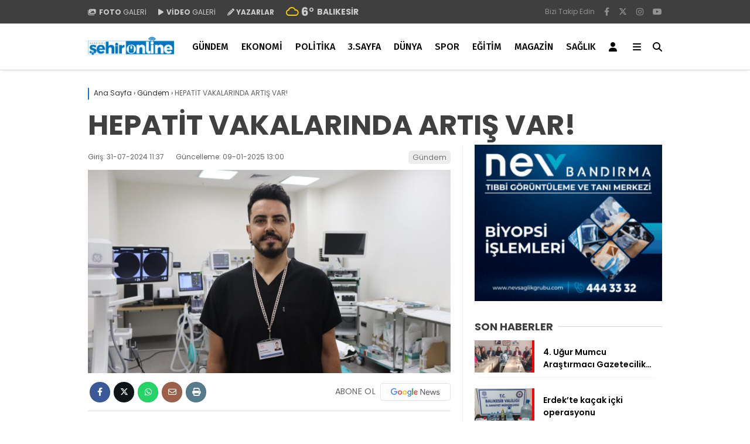

--- FILE ---
content_type: text/html; charset=UTF-8
request_url: https://www.bandirmasehir.com/hepatit-vakalarinda-artis-var/
body_size: 21672
content:
<!doctype html>
<html lang="tr">
	<head>
				
		<meta charset="UTF-8">
		<meta name="viewport" content="width=device-width, initial-scale=1">
		<link rel="profile" href="https://gmpg.org/xfn/11">
		<meta name='robots' content='index, follow, max-image-preview:large, max-snippet:-1, max-video-preview:-1' />

	<!-- This site is optimized with the Yoast SEO plugin v26.7 - https://yoast.com/wordpress/plugins/seo/ -->
	<title>HEPATİT VAKALARINDA ARTIŞ VAR! - Bandırma Şehir | Yaşadığınız Şehirden Haberiniz Olsun</title>
	<link rel="canonical" href="https://www.bandirmasehir.com/hepatit-vakalarinda-artis-var/" />
	<meta property="og:locale" content="tr_TR" />
	<meta property="og:type" content="article" />
	<meta property="og:title" content="HEPATİT VAKALARINDA ARTIŞ VAR! - Bandırma Şehir | Yaşadığınız Şehirden Haberiniz Olsun" />
	<meta property="og:description" content="Hepatit görülme sıklığının her yıl arttığına dikkat çeken Gastroenteroloji Uzmanı Dr. Mustafa Özel, hastaların ekseriyetle hepatit virüsü taşıdığını bilmediğini belirtti. Bursa Şehir Hastanesi&#8217;nde görevli Gastroenteroloji Uzmanı Dr. Mustafa Özel, 28 Temmuz Dünya Hepatit Günü kapsamında açıklamalarda bulundu. Hepatitin basitçe karaciğer iltihaplanması olduğunu dile getiren Uzm. Dr. Özel; ağır alkol kullanımı, bazı ilaçlar, bazı toksinler ve [&hellip;]" />
	<meta property="og:url" content="https://www.bandirmasehir.com/hepatit-vakalarinda-artis-var/" />
	<meta property="og:site_name" content="Bandırma Şehir | Yaşadığınız Şehirden Haberiniz Olsun" />
	<meta property="article:publisher" content="https://www.facebook.com/profile.php?id=100044152462473" />
	<meta property="article:published_time" content="2024-07-31T08:37:54+00:00" />
	<meta property="article:modified_time" content="2025-01-09T10:00:15+00:00" />
	<meta property="og:image" content="https://www.bandirmasehir.com/wp-content/uploads/2024/07/AW257373_02-scaled.jpg" />
	<meta property="og:image:width" content="2560" />
	<meta property="og:image:height" content="1437" />
	<meta property="og:image:type" content="image/jpeg" />
	<meta name="author" content="Haber Merkezi" />
	<meta name="twitter:card" content="summary_large_image" />
	<meta name="twitter:creator" content="@bandirmasehir" />
	<meta name="twitter:site" content="@bandirmasehir" />
	<meta name="twitter:label1" content="Yazan:" />
	<meta name="twitter:data1" content="Haber Merkezi" />
	<meta name="twitter:label2" content="Tahmini okuma süresi" />
	<meta name="twitter:data2" content="4 dakika" />
	<script type="application/ld+json" class="yoast-schema-graph">{"@context":"https://schema.org","@graph":[{"@type":"NewsArticle","@id":"https://www.bandirmasehir.com/hepatit-vakalarinda-artis-var/#article","isPartOf":{"@id":"https://www.bandirmasehir.com/hepatit-vakalarinda-artis-var/"},"author":{"name":"Haber Merkezi","@id":"https://www.bandirmasehir.com/#/schema/person/da8a84a01513a457805cee617c46b881"},"headline":"HEPATİT VAKALARINDA ARTIŞ VAR!","datePublished":"2024-07-31T08:37:54+00:00","dateModified":"2025-01-09T10:00:15+00:00","mainEntityOfPage":{"@id":"https://www.bandirmasehir.com/hepatit-vakalarinda-artis-var/"},"wordCount":845,"publisher":{"@id":"https://www.bandirmasehir.com/#organization"},"image":{"@id":"https://www.bandirmasehir.com/hepatit-vakalarinda-artis-var/#primaryimage"},"thumbnailUrl":"https://www.bandirmasehir.com/wp-content/uploads/2024/07/AW257373_02-scaled.jpg","articleSection":["Gündem"],"inLanguage":"tr"},{"@type":"WebPage","@id":"https://www.bandirmasehir.com/hepatit-vakalarinda-artis-var/","url":"https://www.bandirmasehir.com/hepatit-vakalarinda-artis-var/","name":"HEPATİT VAKALARINDA ARTIŞ VAR! - Bandırma Şehir | Yaşadığınız Şehirden Haberiniz Olsun","isPartOf":{"@id":"https://www.bandirmasehir.com/#website"},"primaryImageOfPage":{"@id":"https://www.bandirmasehir.com/hepatit-vakalarinda-artis-var/#primaryimage"},"image":{"@id":"https://www.bandirmasehir.com/hepatit-vakalarinda-artis-var/#primaryimage"},"thumbnailUrl":"https://www.bandirmasehir.com/wp-content/uploads/2024/07/AW257373_02-scaled.jpg","datePublished":"2024-07-31T08:37:54+00:00","dateModified":"2025-01-09T10:00:15+00:00","breadcrumb":{"@id":"https://www.bandirmasehir.com/hepatit-vakalarinda-artis-var/#breadcrumb"},"inLanguage":"tr","potentialAction":[{"@type":"ReadAction","target":["https://www.bandirmasehir.com/hepatit-vakalarinda-artis-var/"]}]},{"@type":"ImageObject","inLanguage":"tr","@id":"https://www.bandirmasehir.com/hepatit-vakalarinda-artis-var/#primaryimage","url":"https://www.bandirmasehir.com/wp-content/uploads/2024/07/AW257373_02-scaled.jpg","contentUrl":"https://www.bandirmasehir.com/wp-content/uploads/2024/07/AW257373_02-scaled.jpg","width":2560,"height":1437,"caption":"HEPATİT GÖRÜLME SIKLIĞININ HER YIL ARTTIĞINA DİKKAT ÇEKEN GASTROENTEROLOJİ UZMANI DR. MUSTAFA ÖZEL, HASTALARIN ÇOĞUNUN HEPATİT VİRÜSÜ TAŞIDIĞINI BİLMEDİĞİNİ BELİRTTİ. (YUNUS ŞİMŞEK/BURSA-İHA) Hepatit görülme sıklığının her yıl arttığına dikkat çeken Gastroenteroloji Uzmanı Dr. Mustafa Özel, hastaların ekseriyetle hepatit virüsü taşıdığını bilmediğini belirtti."},{"@type":"BreadcrumbList","@id":"https://www.bandirmasehir.com/hepatit-vakalarinda-artis-var/#breadcrumb","itemListElement":[{"@type":"ListItem","position":1,"name":"Anasayfa","item":"https://www.bandirmasehir.com/"},{"@type":"ListItem","position":2,"name":"HEPATİT VAKALARINDA ARTIŞ VAR!"}]},{"@type":"WebSite","@id":"https://www.bandirmasehir.com/#website","url":"https://www.bandirmasehir.com/","name":"Bandırma Şehir | Yaşadığınız Şehirden Haberiniz Olsun","description":"","publisher":{"@id":"https://www.bandirmasehir.com/#organization"},"potentialAction":[{"@type":"SearchAction","target":{"@type":"EntryPoint","urlTemplate":"https://www.bandirmasehir.com/?s={search_term_string}"},"query-input":{"@type":"PropertyValueSpecification","valueRequired":true,"valueName":"search_term_string"}}],"inLanguage":"tr"},{"@type":"Organization","@id":"https://www.bandirmasehir.com/#organization","name":"Bandırma Şehir | Yaşadığınız Şehirden Haberiniz Olsun","url":"https://www.bandirmasehir.com/","logo":{"@type":"ImageObject","inLanguage":"tr","@id":"https://www.bandirmasehir.com/#/schema/logo/image/","url":"https://www.bandirmasehir.com/wp-content/uploads/2023/07/logo.jpg","contentUrl":"https://www.bandirmasehir.com/wp-content/uploads/2023/07/logo.jpg","width":591,"height":227,"caption":"Bandırma Şehir | Yaşadığınız Şehirden Haberiniz Olsun"},"image":{"@id":"https://www.bandirmasehir.com/#/schema/logo/image/"},"sameAs":["https://www.facebook.com/profile.php?id=100044152462473","https://x.com/bandirmasehir"]},{"@type":"Person","@id":"","url":"https://www.bandirmasehir.com/author/"}]}</script>
	<!-- / Yoast SEO plugin. -->


<link rel='dns-prefetch' href='//fonts.googleapis.com' />
<link rel='preconnect' href='https://fonts.gstatic.com' crossorigin />
<link rel="alternate" type="application/rss+xml" title="Bandırma Şehir | Yaşadığınız Şehirden Haberiniz Olsun &raquo; akışı" href="https://www.bandirmasehir.com/feed/" />
<link rel="alternate" type="application/rss+xml" title="Bandırma Şehir | Yaşadığınız Şehirden Haberiniz Olsun &raquo; yorum akışı" href="https://www.bandirmasehir.com/comments/feed/" />
<link rel="alternate" type="application/rss+xml" title="Bandırma Şehir | Yaşadığınız Şehirden Haberiniz Olsun &raquo; HEPATİT VAKALARINDA ARTIŞ VAR! yorum akışı" href="https://www.bandirmasehir.com/hepatit-vakalarinda-artis-var/feed/" />
<link rel="alternate" title="oEmbed (JSON)" type="application/json+oembed" href="https://www.bandirmasehir.com/wp-json/oembed/1.0/embed?url=https%3A%2F%2Fwww.bandirmasehir.com%2Fhepatit-vakalarinda-artis-var%2F" />
<link rel="alternate" title="oEmbed (XML)" type="text/xml+oembed" href="https://www.bandirmasehir.com/wp-json/oembed/1.0/embed?url=https%3A%2F%2Fwww.bandirmasehir.com%2Fhepatit-vakalarinda-artis-var%2F&#038;format=xml" />
<style id='wp-img-auto-sizes-contain-inline-css' type='text/css'>
img:is([sizes=auto i],[sizes^="auto," i]){contain-intrinsic-size:3000px 1500px}
/*# sourceURL=wp-img-auto-sizes-contain-inline-css */
</style>
<style id='wp-emoji-styles-inline-css' type='text/css'>

	img.wp-smiley, img.emoji {
		display: inline !important;
		border: none !important;
		box-shadow: none !important;
		height: 1em !important;
		width: 1em !important;
		margin: 0 0.07em !important;
		vertical-align: -0.1em !important;
		background: none !important;
		padding: 0 !important;
	}
/*# sourceURL=wp-emoji-styles-inline-css */
</style>
<style id='classic-theme-styles-inline-css' type='text/css'>
/*! This file is auto-generated */
.wp-block-button__link{color:#fff;background-color:#32373c;border-radius:9999px;box-shadow:none;text-decoration:none;padding:calc(.667em + 2px) calc(1.333em + 2px);font-size:1.125em}.wp-block-file__button{background:#32373c;color:#fff;text-decoration:none}
/*# sourceURL=/wp-includes/css/classic-themes.min.css */
</style>
<link rel='stylesheet' id='contact-form-7-css' href='https://www.bandirmasehir.com/wp-content/plugins/contact-form-7/includes/css/styles.css?ver=6.1.2' type='text/css' media='all' />
<link rel='stylesheet' id='esenbik-css' href='https://www.bandirmasehir.com/wp-content/plugins/esen-bik/css/esenbik.min.css?ver=1.0.7' type='text/css' media='all' />
<link rel='stylesheet' id='esenhaber-theme-style-css' href='https://www.bandirmasehir.com/wp-content/themes/esenhaber/css/style.min.css?ver=2.2.0' type='text/css' media='all' />
<style id='esenhaber-theme-style-inline-css' type='text/css'>
 .esen-container{max-width:1080px}@media screen and (max-width:1550px){.esen-container{max-width:1060px}}@media screen and (max-width:1439px){.esen-container{max-width:1060px}}@media screen and (max-width:1300px){.esen-container{max-width:980px}}.nav-container{background:linear-gradient(359deg, #ffffff 0%, #ffffff 100%);border-bottom:1px solid #d3d3d3}.sideright-content .mobile-right-side-logo{background:linear-gradient(359deg, #ffffff 0%, #ffffff 100%);border-bottom:1px solid #d3d3d3}.main-navigation > .esen-container > .menu-ana-menu-container > ul{height:78px}.main-navigation > .esen-container > .menu-ana-menu-container > ul > li{height:78px}.main-navigation > .esen-container > .menu-ana-menu-container > ul > li > a{height:78px}.header-2-container .header-logo-doviz{height:90px}/* .post-image:not(:has(.LazyYuklendi))::before{background-image:url('https://www.bandirmasehir.com/wp-content/uploads/2025/06/sehironlinelogo-2-scaled.png')}*/ .sideContent .hava_durumu:after{border-top:85px solid transparent}.main-navigation > .esen-container > .menu-ana-menu-container > ul > li.current-menu-item > a:before{border-color:#3f3f3f transparent transparent transparent}.namaz-icerik{background-image:url('https://www.bandirmasehir.com/wp-content/themes/esenhaber/img/camii.png');background-position-y:bottom;background-repeat:no-repeat}.logo{height:78px}.main-navigation > .esen-container > .menu-ana-menu-container > ul > li > .esen-megamenu{top:79px}.search-box, .search-detail{height:78px}.main-navigation > .esen-container > .menu-ana-menu-container > ul > li{padding:0px 10px}.mobile-header{border-bottom:2px solid #bfbfbf}.siradaki-haber{display:none}.news-progress-container.active-progress{bottom:0px}.top-bar-container{border-bottom:1px solid #dddddd}.main-navigation > .esen-container > .menu-ana-menu-container > ul > li a{text-transform:uppercase}.main-navigation > .esen-container > .menu-ana-menu-container > ul > li:first-child{margin-left:auto}.main-navigation > .esen-container > .menu-ana-menu-container > ul{justify-content:center}.haber-post{position:relative}.haber-post:after{height:3px;content:'';position:absolute;border-top:3px solid #1e73be;width:calc(100% - -40px);top:0px;left:-20px;opacity:1}.breadcrumbs{border-left:2px solid #1e73be}.post-share-gallery{position:unset}@media screen and (max-width:768px){.content-area{margin-top:-10px}}
/*# sourceURL=esenhaber-theme-style-inline-css */
</style>
<link rel="preload" as="style" href="https://fonts.googleapis.com/css?family=Poppins:100,200,300,400,500,600,700,800,900,100italic,200italic,300italic,400italic,500italic,600italic,700italic,800italic,900italic%7CFira%20Sans:100,200,300,400,500,600,700,800,900,100italic,200italic,300italic,400italic,500italic,600italic,700italic,800italic,900italic&#038;subset=latin-ext&#038;display=swap&#038;ver=1764245081" /><link rel="stylesheet" href="https://fonts.googleapis.com/css?family=Poppins:100,200,300,400,500,600,700,800,900,100italic,200italic,300italic,400italic,500italic,600italic,700italic,800italic,900italic%7CFira%20Sans:100,200,300,400,500,600,700,800,900,100italic,200italic,300italic,400italic,500italic,600italic,700italic,800italic,900italic&#038;subset=latin-ext&#038;display=swap&#038;ver=1764245081" media="print" onload="this.media='all'"><noscript><link rel="stylesheet" href="https://fonts.googleapis.com/css?family=Poppins:100,200,300,400,500,600,700,800,900,100italic,200italic,300italic,400italic,500italic,600italic,700italic,800italic,900italic%7CFira%20Sans:100,200,300,400,500,600,700,800,900,100italic,200italic,300italic,400italic,500italic,600italic,700italic,800italic,900italic&#038;subset=latin-ext&#038;display=swap&#038;ver=1764245081" /></noscript><script type="text/javascript" src="https://www.bandirmasehir.com/wp-content/themes/esenhaber/js/jquery.min.js?ver=3.4.1" id="jquery-js"></script>
<link rel="https://api.w.org/" href="https://www.bandirmasehir.com/wp-json/" /><link rel="alternate" title="JSON" type="application/json" href="https://www.bandirmasehir.com/wp-json/wp/v2/posts/18440" /><link rel="EditURI" type="application/rsd+xml" title="RSD" href="https://www.bandirmasehir.com/xmlrpc.php?rsd" />
<meta name="generator" content="Redux 4.5.7.1" />	<link rel='stylesheet' id='esenhaber-fontawesome-css' href='https://cdnjs.cloudflare.com/ajax/libs/font-awesome/6.4.2/css/all.min.css' type='text/css' media="print" onload="this.media='all'" />
	<meta name="title" content="HEPATİT VAKALARINDA ARTIŞ VAR!">
<meta name="datePublished" content="2024-07-31T11:37:54+03:00">
<meta name="dateModified" content="2025-01-09T13:00:15+03:00">
<meta name="url" content="https://www.bandirmasehir.com/hepatit-vakalarinda-artis-var/">
<meta name="articleSection" content="news">
<meta name="articleAuthor" content="">
<style id="EsenHaber-dynamic-css" title="dynamic-css" class="redux-options-output">body{font-family:Poppins,Arial, Helvetica, sans-serif;font-weight:400;font-style:normal;}.main-navigation > .esen-container > .menu-ana-menu-container > ul > li{font-family:"Fira Sans",Arial, Helvetica, sans-serif;line-height:70px;font-weight:500;font-style:normal;font-size:16px;}.main-navigation > .esen-container > .menu-ana-menu-container li > a, .esen-drawer-menu, .search-button-nav, .nav-user > a{color:#000000;}.main-navigation > .esen-container > .menu-ana-menu-container li:hover > a, .esen-drawer-menu:hover, .search-button-nav:hover{color:rgba(18,111,188,0.89);}.main-navigation > .esen-container > .menu-ana-menu-container > ul > li > ul, .main-navigation > .esen-container > .menu-ana-menu-container > ul > li > ul > li > ul, .main-navigation > .esen-container > .menu-ana-menu-container > ul > li > ul > li > ul > li > ul{background:#ffffff;}.main-navigation > .esen-container > .menu-ana-menu-container > ul > li > ul > li a, .main-navigation > .esen-container > .menu-ana-menu-container > ul > li ul li:before{color:#000000;}.main-navigation > .esen-container > .menu-ana-menu-container li > ul > li:hover > a{color:rgba(126,126,126,0.73);}.top-bar-container, .sideContent .top-elements ul{background:#3f3f3f;}.top-elements li a{color:#cccccc;}.top-elements li.photo-gallery a > i{color:#cccccc;}.top-elements li.video-gallery a > i{color:#cccccc;}.top-elements li.yazarlar-button a > i{color:#cccccc;}.b_ikon{color:#f9cc00;}.bugun_temp{color:#cccccc;}.weather-city{color:#cccccc;}.desk-sosyal-medya > li:first-child{color:#919191;}.desk-sosyal-medya > li a.facebookd{color:#919191;}.desk-sosyal-medya > li a.twitterd{color:#919191;}.desk-sosyal-medya > li a.instagramd{color:#919191;}.desk-sosyal-medya > li a.youtubed{color:#919191;}.desk-sosyal-medya > li a.tiktok{color:#000000;}.desk-sosyal-medya > li a.pinterestd{color:#d1d1d1;}.desk-sosyal-medya > li a.dribbbled{color:#a8a8a8;}.desk-sosyal-medya > li a.linkedind{color:#a8a8a8;}.desk-sosyal-medya > li a.whatsappd{color:#919191;}.desk-sosyal-medya > li a.telegramd{color:#0088cc;}.sd-red-bg, .son-dakika-arama, .son-dakika-arama > .esen-container > .son-dakika{background:#005491;}.son-dakika-arama > .esen-container > .son-dakika > .sd-list a{color:#ffffff;}.son-dakika-arama{background:#005491;}.top-header-menu > .piyasa > li > span{color:#cdddf8;}.top-header-menu > .piyasa > li > span.guncel{color:#ffffff;}.mobile-header{background:#ffffff;}.mobil-menu-bar > div, .menu-button_sol{color:#0f0000;}.mobile-right-drawer-menu{color:#000000;}.sideContent .hava_durumu{background:transparent;}.sideContent .b_ikon{color:#1cbddd;}.sideContent .bugun_temp{color:#1e93db;}.sideContent .weather-city{color:#000000;}.haber-post .est-content-1{font-family:"Fira Sans",Arial, Helvetica, sans-serif;font-weight:normal;font-style:normal;}</style>		<script>var siteurl = 'https://www.bandirmasehir.com/'; var theme_url = 'https://www.bandirmasehir.com/wp-content/themes/esenhaber/';
			 var galleryTemplate = 1; 		</script>
		<script async src="https://pagead2.googlesyndication.com/pagead/js/adsbygoogle.js?client=ca-pub-6452520949036880"
     crossorigin="anonymous"></script>

<script src="https://jsc.idealmedia.io/site/1026027.js" async></script>

<link rel="manifest" href="/manifest.json?data=Bildirt">
<script>var uygulamaid="236197-6390-9311-8661-1092-6";</script>
<script src="https://cdn2.bildirt.com/BildirtSDKfiles.js"></script><script>
var interstitalAdName = "xNull"; var Adsaniye = 10; var AdGosterimDk = 3600 ;
var oPage = "other";
var esenhaber_sticky = 1;
</script>	<style id='global-styles-inline-css' type='text/css'>
:root{--wp--preset--aspect-ratio--square: 1;--wp--preset--aspect-ratio--4-3: 4/3;--wp--preset--aspect-ratio--3-4: 3/4;--wp--preset--aspect-ratio--3-2: 3/2;--wp--preset--aspect-ratio--2-3: 2/3;--wp--preset--aspect-ratio--16-9: 16/9;--wp--preset--aspect-ratio--9-16: 9/16;--wp--preset--color--black: #000000;--wp--preset--color--cyan-bluish-gray: #abb8c3;--wp--preset--color--white: #ffffff;--wp--preset--color--pale-pink: #f78da7;--wp--preset--color--vivid-red: #cf2e2e;--wp--preset--color--luminous-vivid-orange: #ff6900;--wp--preset--color--luminous-vivid-amber: #fcb900;--wp--preset--color--light-green-cyan: #7bdcb5;--wp--preset--color--vivid-green-cyan: #00d084;--wp--preset--color--pale-cyan-blue: #8ed1fc;--wp--preset--color--vivid-cyan-blue: #0693e3;--wp--preset--color--vivid-purple: #9b51e0;--wp--preset--gradient--vivid-cyan-blue-to-vivid-purple: linear-gradient(135deg,rgb(6,147,227) 0%,rgb(155,81,224) 100%);--wp--preset--gradient--light-green-cyan-to-vivid-green-cyan: linear-gradient(135deg,rgb(122,220,180) 0%,rgb(0,208,130) 100%);--wp--preset--gradient--luminous-vivid-amber-to-luminous-vivid-orange: linear-gradient(135deg,rgb(252,185,0) 0%,rgb(255,105,0) 100%);--wp--preset--gradient--luminous-vivid-orange-to-vivid-red: linear-gradient(135deg,rgb(255,105,0) 0%,rgb(207,46,46) 100%);--wp--preset--gradient--very-light-gray-to-cyan-bluish-gray: linear-gradient(135deg,rgb(238,238,238) 0%,rgb(169,184,195) 100%);--wp--preset--gradient--cool-to-warm-spectrum: linear-gradient(135deg,rgb(74,234,220) 0%,rgb(151,120,209) 20%,rgb(207,42,186) 40%,rgb(238,44,130) 60%,rgb(251,105,98) 80%,rgb(254,248,76) 100%);--wp--preset--gradient--blush-light-purple: linear-gradient(135deg,rgb(255,206,236) 0%,rgb(152,150,240) 100%);--wp--preset--gradient--blush-bordeaux: linear-gradient(135deg,rgb(254,205,165) 0%,rgb(254,45,45) 50%,rgb(107,0,62) 100%);--wp--preset--gradient--luminous-dusk: linear-gradient(135deg,rgb(255,203,112) 0%,rgb(199,81,192) 50%,rgb(65,88,208) 100%);--wp--preset--gradient--pale-ocean: linear-gradient(135deg,rgb(255,245,203) 0%,rgb(182,227,212) 50%,rgb(51,167,181) 100%);--wp--preset--gradient--electric-grass: linear-gradient(135deg,rgb(202,248,128) 0%,rgb(113,206,126) 100%);--wp--preset--gradient--midnight: linear-gradient(135deg,rgb(2,3,129) 0%,rgb(40,116,252) 100%);--wp--preset--font-size--small: 13px;--wp--preset--font-size--medium: 20px;--wp--preset--font-size--large: 36px;--wp--preset--font-size--x-large: 42px;--wp--preset--spacing--20: 0.44rem;--wp--preset--spacing--30: 0.67rem;--wp--preset--spacing--40: 1rem;--wp--preset--spacing--50: 1.5rem;--wp--preset--spacing--60: 2.25rem;--wp--preset--spacing--70: 3.38rem;--wp--preset--spacing--80: 5.06rem;--wp--preset--shadow--natural: 6px 6px 9px rgba(0, 0, 0, 0.2);--wp--preset--shadow--deep: 12px 12px 50px rgba(0, 0, 0, 0.4);--wp--preset--shadow--sharp: 6px 6px 0px rgba(0, 0, 0, 0.2);--wp--preset--shadow--outlined: 6px 6px 0px -3px rgb(255, 255, 255), 6px 6px rgb(0, 0, 0);--wp--preset--shadow--crisp: 6px 6px 0px rgb(0, 0, 0);}:where(.is-layout-flex){gap: 0.5em;}:where(.is-layout-grid){gap: 0.5em;}body .is-layout-flex{display: flex;}.is-layout-flex{flex-wrap: wrap;align-items: center;}.is-layout-flex > :is(*, div){margin: 0;}body .is-layout-grid{display: grid;}.is-layout-grid > :is(*, div){margin: 0;}:where(.wp-block-columns.is-layout-flex){gap: 2em;}:where(.wp-block-columns.is-layout-grid){gap: 2em;}:where(.wp-block-post-template.is-layout-flex){gap: 1.25em;}:where(.wp-block-post-template.is-layout-grid){gap: 1.25em;}.has-black-color{color: var(--wp--preset--color--black) !important;}.has-cyan-bluish-gray-color{color: var(--wp--preset--color--cyan-bluish-gray) !important;}.has-white-color{color: var(--wp--preset--color--white) !important;}.has-pale-pink-color{color: var(--wp--preset--color--pale-pink) !important;}.has-vivid-red-color{color: var(--wp--preset--color--vivid-red) !important;}.has-luminous-vivid-orange-color{color: var(--wp--preset--color--luminous-vivid-orange) !important;}.has-luminous-vivid-amber-color{color: var(--wp--preset--color--luminous-vivid-amber) !important;}.has-light-green-cyan-color{color: var(--wp--preset--color--light-green-cyan) !important;}.has-vivid-green-cyan-color{color: var(--wp--preset--color--vivid-green-cyan) !important;}.has-pale-cyan-blue-color{color: var(--wp--preset--color--pale-cyan-blue) !important;}.has-vivid-cyan-blue-color{color: var(--wp--preset--color--vivid-cyan-blue) !important;}.has-vivid-purple-color{color: var(--wp--preset--color--vivid-purple) !important;}.has-black-background-color{background-color: var(--wp--preset--color--black) !important;}.has-cyan-bluish-gray-background-color{background-color: var(--wp--preset--color--cyan-bluish-gray) !important;}.has-white-background-color{background-color: var(--wp--preset--color--white) !important;}.has-pale-pink-background-color{background-color: var(--wp--preset--color--pale-pink) !important;}.has-vivid-red-background-color{background-color: var(--wp--preset--color--vivid-red) !important;}.has-luminous-vivid-orange-background-color{background-color: var(--wp--preset--color--luminous-vivid-orange) !important;}.has-luminous-vivid-amber-background-color{background-color: var(--wp--preset--color--luminous-vivid-amber) !important;}.has-light-green-cyan-background-color{background-color: var(--wp--preset--color--light-green-cyan) !important;}.has-vivid-green-cyan-background-color{background-color: var(--wp--preset--color--vivid-green-cyan) !important;}.has-pale-cyan-blue-background-color{background-color: var(--wp--preset--color--pale-cyan-blue) !important;}.has-vivid-cyan-blue-background-color{background-color: var(--wp--preset--color--vivid-cyan-blue) !important;}.has-vivid-purple-background-color{background-color: var(--wp--preset--color--vivid-purple) !important;}.has-black-border-color{border-color: var(--wp--preset--color--black) !important;}.has-cyan-bluish-gray-border-color{border-color: var(--wp--preset--color--cyan-bluish-gray) !important;}.has-white-border-color{border-color: var(--wp--preset--color--white) !important;}.has-pale-pink-border-color{border-color: var(--wp--preset--color--pale-pink) !important;}.has-vivid-red-border-color{border-color: var(--wp--preset--color--vivid-red) !important;}.has-luminous-vivid-orange-border-color{border-color: var(--wp--preset--color--luminous-vivid-orange) !important;}.has-luminous-vivid-amber-border-color{border-color: var(--wp--preset--color--luminous-vivid-amber) !important;}.has-light-green-cyan-border-color{border-color: var(--wp--preset--color--light-green-cyan) !important;}.has-vivid-green-cyan-border-color{border-color: var(--wp--preset--color--vivid-green-cyan) !important;}.has-pale-cyan-blue-border-color{border-color: var(--wp--preset--color--pale-cyan-blue) !important;}.has-vivid-cyan-blue-border-color{border-color: var(--wp--preset--color--vivid-cyan-blue) !important;}.has-vivid-purple-border-color{border-color: var(--wp--preset--color--vivid-purple) !important;}.has-vivid-cyan-blue-to-vivid-purple-gradient-background{background: var(--wp--preset--gradient--vivid-cyan-blue-to-vivid-purple) !important;}.has-light-green-cyan-to-vivid-green-cyan-gradient-background{background: var(--wp--preset--gradient--light-green-cyan-to-vivid-green-cyan) !important;}.has-luminous-vivid-amber-to-luminous-vivid-orange-gradient-background{background: var(--wp--preset--gradient--luminous-vivid-amber-to-luminous-vivid-orange) !important;}.has-luminous-vivid-orange-to-vivid-red-gradient-background{background: var(--wp--preset--gradient--luminous-vivid-orange-to-vivid-red) !important;}.has-very-light-gray-to-cyan-bluish-gray-gradient-background{background: var(--wp--preset--gradient--very-light-gray-to-cyan-bluish-gray) !important;}.has-cool-to-warm-spectrum-gradient-background{background: var(--wp--preset--gradient--cool-to-warm-spectrum) !important;}.has-blush-light-purple-gradient-background{background: var(--wp--preset--gradient--blush-light-purple) !important;}.has-blush-bordeaux-gradient-background{background: var(--wp--preset--gradient--blush-bordeaux) !important;}.has-luminous-dusk-gradient-background{background: var(--wp--preset--gradient--luminous-dusk) !important;}.has-pale-ocean-gradient-background{background: var(--wp--preset--gradient--pale-ocean) !important;}.has-electric-grass-gradient-background{background: var(--wp--preset--gradient--electric-grass) !important;}.has-midnight-gradient-background{background: var(--wp--preset--gradient--midnight) !important;}.has-small-font-size{font-size: var(--wp--preset--font-size--small) !important;}.has-medium-font-size{font-size: var(--wp--preset--font-size--medium) !important;}.has-large-font-size{font-size: var(--wp--preset--font-size--large) !important;}.has-x-large-font-size{font-size: var(--wp--preset--font-size--x-large) !important;}
/*# sourceURL=global-styles-inline-css */
</style>
<link rel='stylesheet' id='siteorigin-panels-front-css' href='https://www.bandirmasehir.com/wp-content/plugins/siteorigin-panels/css/front-flex.min.css?ver=2.33.3' type='text/css' media='all' />
</head>
	<body data-rsssl=1 class="wp-singular post-template-default single single-post postid-18440 single-format-standard wp-theme-esenhaber">
						
<div id="backdropped" class="side-backdropped"></div>

<div id="sideright" class="esn-sideright">
	
	<div class="sideright-content">
	
			
		<div class="mobile-right-side-logo">
						<a href="https://www.bandirmasehir.com" class="kendi"><img src="https://www.bandirmasehir.com/wp-content/uploads/2025/06/sehironlinelogo-2-scaled.png" alt="Bandırma Şehir | Yaşadığınız Şehirden Haberiniz Olsun" width="2560" height="570" /></a>
					</div><!-- mobil-side-logo -->
		
	
		
				<a href="https://www.bandirmasehir.com" class="side-links kendi d-md-none"><i class="fa fa-home"></i> Ana Sayfa</a>
				
		
		<a href="#" class="search-button-nav side-links mobile-display"><i class="fa fa-search"></i> Arama</a>
		
		
		<!-- Custom Links -->
				<a href="https://www.bandirmasehir.com/category/foto-galeri/" class="side-links d-md-none"><i class="fas fa-images"></i> Galeri</a>
				
				<a href="https://www.bandirmasehir.com/category/video-galeri/" class="side-links d-md-none"><i class="fas fa-play"></i> Video</a>
				
				<a href="https://www.bandirmasehir.com/yazarlar/" class="side-links d-md-none"><i class="fa fa-pen"></i> Yazarlar</a>
				
		
		
				
		
		
		
				<!-- Yayınlar -->
		<div class="side-kategoriler"><i class="fa fa-list"></i> Yayın/Gazete </div>
		<a href="https://www.bandirmasehir.com/yayinlar/" class="side-links pt-0 kendi"><i class="fa-solid fa-newspaper"></i> Yayınlar</a>
				
		
		
		
		
				<!-- Categories -->
		<div class="side-kategoriler d-md-none"><i class="fa fa-list"></i> Kategoriler </div>
		<ul id="primary-nav-sidebar" class="primary-nav-sidebar d-md-none"><li id="menu-item-233" class="menu-item menu-item-type-taxonomy menu-item-object-category current-post-ancestor current-menu-parent current-post-parent menu-item-233"><a href="https://www.bandirmasehir.com/category/gundem/" class="kendi">Gündem</a></li>
<li id="menu-item-25499" class="menu-item menu-item-type-taxonomy menu-item-object-category menu-item-25499"><a href="https://www.bandirmasehir.com/category/ekonomi/" class="kendi">Ekonomi</a></li>
<li id="menu-item-25500" class="menu-item menu-item-type-taxonomy menu-item-object-category menu-item-25500"><a href="https://www.bandirmasehir.com/category/politika/" class="kendi">Politika</a></li>
<li id="menu-item-229" class="menu-item menu-item-type-taxonomy menu-item-object-category menu-item-229"><a href="https://www.bandirmasehir.com/category/dunya/" class="kendi">Dünya</a></li>
<li id="menu-item-25502" class="menu-item menu-item-type-taxonomy menu-item-object-category menu-item-25502"><a href="https://www.bandirmasehir.com/category/spor/" class="kendi">Spor</a></li>
<li id="menu-item-235" class="menu-item menu-item-type-taxonomy menu-item-object-category menu-item-235"><a href="https://www.bandirmasehir.com/category/magazin/" class="kendi">Magazin</a></li>
<li id="menu-item-25501" class="menu-item menu-item-type-taxonomy menu-item-object-category menu-item-25501"><a href="https://www.bandirmasehir.com/category/saglik/" class="kendi">Sağlık</a></li>
<li id="menu-item-25503" class="menu-item menu-item-type-taxonomy menu-item-object-category menu-item-25503"><a href="https://www.bandirmasehir.com/category/teknoloji/" class="kendi">Teknoloji</a></li>
<li id="menu-item-26368" class="menu-item menu-item-type-taxonomy menu-item-object-category menu-item-26368"><a href="https://www.bandirmasehir.com/category/politika/" class="kendi">Politika</a></li>
<li id="menu-item-26372" class="menu-item menu-item-type-taxonomy menu-item-object-category menu-item-26372"><a href="https://www.bandirmasehir.com/category/kose-yazilari/" class="kendi">Köşe Yazıları</a></li>
<li id="menu-item-26374" class="menu-item menu-item-type-post_type menu-item-object-page menu-item-26374"><a href="https://www.bandirmasehir.com/hakkimizda/" class="kendi">Hakkımızda</a></li>
<li id="menu-item-26373" class="menu-item menu-item-type-post_type menu-item-object-page menu-item-26373"><a href="https://www.bandirmasehir.com/gizlilik-politikasi/" class="kendi">Gizlilik Politikası</a></li>
<li id="menu-item-26377" class="menu-item menu-item-type-post_type menu-item-object-page menu-item-26377"><a href="https://www.bandirmasehir.com/veri-politikasi/" class="kendi">Veri Politikası</a></li>
<li id="menu-item-26378" class="menu-item menu-item-type-post_type menu-item-object-page menu-item-26378"><a href="https://www.bandirmasehir.com/yayin-ilkeleri/" class="kendi">Yayın İlkeleri</a></li>
<li id="menu-item-26376" class="menu-item menu-item-type-post_type menu-item-object-page menu-item-26376"><a href="https://www.bandirmasehir.com/kunye/" class="kendi">Künye</a></li>
<li id="menu-item-26375" class="menu-item menu-item-type-post_type menu-item-object-page menu-item-26375"><a href="https://www.bandirmasehir.com/iletisim-bandirma-sehir-yasadiginiz-sehirden-haberiniz-olsun/" class="kendi">İletişim</a></li>
</ul>				
		
		
				<!-- Services -->
		<div class="side-kategoriler"><i class="fa fa-list"></i> Servisler </div>	
		
		
				<a href="https://www.bandirmasehir.com/nobetci-eczaneler-2/" class="side-links kendi pt-0"><img src="[data-uri]" alt="Nöbetçi Eczaneler Sayfası" class="eczane-icon-ne" width="16" height="16"> Nöbetçi Eczaneler</a>
				
		
				<a href="https://www.bandirmasehir.com/hava-durumu/" class="side-links side-hava kendi"><i class="fa-solid fa-temperature-half"></i> Hava Durumu</a>
				
				<a href="https://www.bandirmasehir.com/namaz-vakitleri-2/" class="side-links side-namaz kendi"><i class="fa-solid fa-mosque"></i> Namaz Vakitleri</a>
			
		
					

				<a href="https://www.bandirmasehir.com/puan-durumlari/" class="side-links side-puan kendi"><i class="fa-solid fa-futbol"></i> Puan Durumu</a>
			
		
				
		
		
		
		
				
		
				<!-- Social Links -->
		<div class="side-kategoriler"><i class="fa fa-share"></i> Sosyal Medya</div>
		
		<ul class="side-right-social">
						<li class="facebook social"><a href="https://www.facebook.com/profile.php?id=100044152462473" title="Facebook hesabımız" class="facebookd" target="_blank" rel="noopener"><i class="fab fa-facebook-f"></i> Facebook</a></li>
									<li class="twitter social"><a href="https://x.com/bandirmasehir" title="X (Twitter) hesabımız" class="twitterd" target="_blank" rel="noopener"><i class="fab fa-x-twitter"></i></a></li>
									<li class="instagram social"><a href="https://www.instagram.com/bandirmasehirmedya/" title="Instagram hesabımız" class="instagramd" target="_blank" rel="noopener"><i class="fab fa-instagram"></i> Instagram</a></li>
									<li class="youtube social"><a href="https://www.youtube.com/@bandirmasehir" title="Youtube hesabımız" class="youtubed" target="_blank" rel="noopener"><i class="fab fa-youtube"></i> Youtube</a></li>
									
															
		</ul>	
				
		
			</div>
	
</div>		<style>
	.mobile-side-logo {
	background: linear-gradient(359deg,  #ffffff 0%, #ffffff 100%);	}
	.mobile-side-logo:after {
	border-top: 11px solid #ffffff;
	}
</style>

<div id="backdrop"></div>
<div id="sidenav" class="sn-sidenav">
	<div class="sideContent">
		
		<div class="mobile-side-logo">
						<a itemprop="url" href="https://www.bandirmasehir.com"><img src="https://www.bandirmasehir.com/wp-content/uploads/2025/06/sehironlinelogo-2-scaled.png" alt="Bandırma Şehir | Yaşadığınız Şehirden Haberiniz Olsun" width="2560" height="570"/></a>
						
						


<div class="hava_durumu">
	<div class="havaD">
			<div class="havaKap">
		<div class="baslik"></div>
		<ul class="havaDurumu">
			<li class="bugun">
				<span class="bugun_text"></span>
				<span class="b_ikon">
					<i class="wi wi-day-sunny"></i>				</span>
				<span class="bugun_temp">4.2<font style="font-weight:400;">°</font></span>
				<div class="weather-city">Balıkesir </div>
			</li>
		</ul>
	</div>
		</div>
	
	<div class="esen-weather">
		<div class="weather-city-search">
			<input type="text" name="" value="" placeholder="Şehir Ara">
			<i class="fa fa-search"></i>
		</div>
		<ul>
			<li data-value="İstanbul" >İstanbul</li><li data-value="Ankara" >Ankara</li><li data-value="İzmir" >İzmir</li><li data-value="Adana" >Adana</li><li data-value="Adiyaman" >Adıyaman</li><li data-value="Afyon" >Afyon</li><li data-value="Ağrı" >Ağrı</li><li data-value="Aksaray" >Aksaray</li><li data-value="Amasya" >Amasya</li><li data-value="Antalya" >Antalya</li><li data-value="Ardahan" >Ardahan</li><li data-value="Artvin" >Artvin</li><li data-value="Aydın" >Aydın</li><li data-value="Balikesir" selected>Balıkesir</li><li data-value="Bartın" >Bartın</li><li data-value="Batman" >Batman</li><li data-value="Bayburt" >Bayburt</li><li data-value="Bilecik" >Bilecik</li><li data-value="Bingöl" >Bingöl</li><li data-value="Bitlis" >Bitlis</li><li data-value="Bolu" >Bolu</li><li data-value="Burdur" >Burdur</li><li data-value="Bursa" >Bursa</li><li data-value="Canakkale" >Çanakkale</li><li data-value="Çankırı" >Çankırı</li><li data-value="Corum" >Çorum</li><li data-value="Denizli" >Denizli</li><li data-value="Diyarbakır" >Diyarbakır</li><li data-value="Duzce" >Düzce</li><li data-value="Edirne" >Edirne</li><li data-value="Elazığ" >Elazığ</li><li data-value="Erzincan" >Erzincan</li><li data-value="Erzurum" >Erzurum</li><li data-value="Eskişehir" >Eskişehir</li><li data-value="Gaziantep" >Gaziantep</li><li data-value="Giresun" >Giresun</li><li data-value="Gumüşhane" >Gümüşhane</li><li data-value="Hakkari" >Hakkari</li><li data-value="Hatay" >Hatay</li><li data-value="Mersin" >Mersin</li><li data-value="Igdır" >Iğdır</li><li data-value="Isparta" >Isparta</li><li data-value="Kahramanmaraş" >Kahramanmaraş</li><li data-value="Karabuk" >Karabük</li><li data-value="Karaman" >Karaman</li><li data-value="Kars" >Kars</li><li data-value="Kastamonu" >Kastamonu</li><li data-value="Kayseri" >Kayseri</li><li data-value="Kırıkkale" >Kırıkkale</li><li data-value="Kırklareli" >Kırklareli</li><li data-value="Kırşehir" >Kırşehir</li><li data-value="Kilis" >Kilis</li><li data-value="Kocaeli" >Kocaeli</li><li data-value="Konya" >Konya</li><li data-value="Kutahya" >Kütahya</li><li data-value="Malatya" >Malatya</li><li data-value="Manisa" >Manisa</li><li data-value="Mardin" >Mardin</li><li data-value="Muğla" >Muğla</li><li data-value="Muş" >Muş</li><li data-value="Nevsehir" >Nevşehir</li><li data-value="Nigde" >Niğde</li><li data-value="Ordu" >Ordu</li><li data-value="Osmaniye" >Osmaniye</li><li data-value="Rize" >Rize</li><li data-value="Sakarya" >Sakarya</li><li data-value="Samsun" >Samsun</li><li data-value="Siirt" >Siirt</li><li data-value="Sinop" >Sinop</li><li data-value="Sivas" >Sivas</li><li data-value="Şanlıurfa" >Şanlıurfa</li><li data-value="Şırnak" >Şırnak</li><li data-value="Tekirdag" >Tekirdağ</li><li data-value="Tokat" >Tokat</li><li data-value="Trabzon" >Trabzon</li><li data-value="Tunceli" >Tunceli</li><li data-value="Uşak" >Uşak</li><li data-value="Van" >Van</li><li data-value="Yalova" >Yalova</li><li data-value="Yozgat" >Yozgat</li><li data-value="Zonguldak" >Zonguldak</li>		</ul>
	</div>
</div>	
						
		</div><!-- mobil-side-logo -->
		
		
		
				
		<div class="top-elements">
			<ul>
								
								<li class="photo-gallery"><a href="https://www.bandirmasehir.com/category/foto-galeri/"><i class="fas fa-images"></i> <strong>GALERİ</strong> </a></li>
												<li class="video-gallery"><a href="https://www.bandirmasehir.com/category/video-galeri/"><i class="fas fa-play"></i> <strong>VİDEO</strong> </a></li>
												<li class="yazarlar-button"><a href="https://www.bandirmasehir.com/yazarlar/"><i class="fa fa-pencil-alt"></i> <strong>YAZARLAR</strong> </a></li>
							</ul>
		</div><!-- .top-elements -->
		
				
		
		
		<nav class="primary-nav-sidebar-wrapper">
			<ul id="primary-nav-sidebar" class="primary-nav-sidebar"><li id="menu-item-167" class="menu-item menu-item-type-taxonomy menu-item-object-category current-post-ancestor current-menu-parent current-post-parent menu-item-167"><a href="https://www.bandirmasehir.com/category/gundem/" class="kendi">Gündem<i class="fas fa-caret-down m-menu-arrow"></i></a></li>
<li id="menu-item-168" class="menu-item menu-item-type-taxonomy menu-item-object-category menu-item-168"><a href="https://www.bandirmasehir.com/category/ekonomi/" class="kendi">Ekonomi<i class="fas fa-caret-down m-menu-arrow"></i></a></li>
<li id="menu-item-169" class="menu-item menu-item-type-taxonomy menu-item-object-category menu-item-169"><a href="https://www.bandirmasehir.com/category/spor/" class="kendi">Spor<i class="fas fa-caret-down m-menu-arrow"></i></a></li>
<li id="menu-item-170" class="menu-item menu-item-type-taxonomy menu-item-object-category menu-item-170"><a href="https://www.bandirmasehir.com/category/magazin/" class="kendi">Magazin<i class="fas fa-caret-down m-menu-arrow"></i></a></li>
<li id="menu-item-26379" class="menu-item menu-item-type-taxonomy menu-item-object-category menu-item-26379"><a href="https://www.bandirmasehir.com/category/kose-yazilari/" class="kendi">Köşe Yazıları<i class="fas fa-caret-down m-menu-arrow"></i></a></li>
<li id="menu-item-26380" class="menu-item menu-item-type-taxonomy menu-item-object-category menu-item-26380"><a href="https://www.bandirmasehir.com/category/ramazan/" class="kendi">Ramazan<i class="fas fa-caret-down m-menu-arrow"></i></a></li>
<li id="menu-item-26381" class="menu-item menu-item-type-taxonomy menu-item-object-category menu-item-26381"><a href="https://www.bandirmasehir.com/category/saglik/" class="kendi">Sağlık<i class="fas fa-caret-down m-menu-arrow"></i></a></li>
<li id="menu-item-26382" class="menu-item menu-item-type-taxonomy menu-item-object-category menu-item-26382"><a href="https://www.bandirmasehir.com/category/teknoloji/" class="kendi">Teknoloji<i class="fas fa-caret-down m-menu-arrow"></i></a></li>
<li id="menu-item-26383" class="menu-item menu-item-type-post_type menu-item-object-page menu-item-26383"><a href="https://www.bandirmasehir.com/gizlilik-politikasi/" class="kendi">Gizlilik Politikası<i class="fas fa-caret-down m-menu-arrow"></i></a></li>
<li id="menu-item-26384" class="menu-item menu-item-type-post_type menu-item-object-page menu-item-26384"><a href="https://www.bandirmasehir.com/hakkimizda/" class="kendi">Hakkımızda<i class="fas fa-caret-down m-menu-arrow"></i></a></li>
<li id="menu-item-26387" class="menu-item menu-item-type-post_type menu-item-object-page menu-item-26387"><a href="https://www.bandirmasehir.com/veri-politikasi/" class="kendi">Veri Politikası<i class="fas fa-caret-down m-menu-arrow"></i></a></li>
<li id="menu-item-26388" class="menu-item menu-item-type-post_type menu-item-object-page menu-item-26388"><a href="https://www.bandirmasehir.com/yayin-ilkeleri/" class="kendi">Yayın İlkeleri<i class="fas fa-caret-down m-menu-arrow"></i></a></li>
<li id="menu-item-26389" class="menu-item menu-item-type-post_type menu-item-object-page menu-item-26389"><a href="https://www.bandirmasehir.com/yazarlar/" class="kendi">Yazarlar<i class="fas fa-caret-down m-menu-arrow"></i></a></li>
<li id="menu-item-26385" class="menu-item menu-item-type-post_type menu-item-object-page menu-item-26385"><a href="https://www.bandirmasehir.com/iletisim-bandirma-sehir-yasadiginiz-sehirden-haberiniz-olsun/" class="kendi">İletişim<i class="fas fa-caret-down m-menu-arrow"></i></a></li>
<li id="menu-item-26386" class="menu-item menu-item-type-post_type menu-item-object-page menu-item-26386"><a href="https://www.bandirmasehir.com/kunye/" class="kendi">Künye<i class="fas fa-caret-down m-menu-arrow"></i></a></li>
</ul>		</nav><!-- #site-navigation -->
		
		
		
		<div class="sidenav-footer">
			
			<div class="sidenav-footer-fallow"></div>
			
			<ul class="sidenav-footer-social-icons">
								<li class="facebook social"><a href="https://www.facebook.com/profile.php?id=100044152462473" title="Facebook hesabımız" class="facebook" target="_blank" rel="noopener"><i class="fab fa-facebook-f"></i></a></li>
												<li class="twitter social"><a href="https://x.com/bandirmasehir" title="X (Twitter) hesabımız" class="twitter" target="_blank" rel="noopener"><i class="fab fa-x-twitter"></i></a></li>
												<li class="instagram social"><a href="https://www.instagram.com/bandirmasehirmedya/" title="Instagram hesabımız" class="instagram" target="_blank" rel="noopener"><i class="fab fa-instagram"></i></a></li>
												<li class="youtube social"><a href="https://www.youtube.com/@bandirmasehir" title="Youtube hesabımız" class="youtube" target="_blank" rel="noopener"><i class="fab fa-youtube"></i></a></li>
												
																	
			</ul>
			
		</div>
		
	</div>
</div>					
				
		<div id="page" class="site">
			
						<style>
	 .logo_kapsayici{width:15%}.mlogo_kapsayici{width:20%}.logo{line-height:0.7;width:100%;max-width:100%;margin-right:0px}.mlogo{line-height:0.7;width:calc(100%);max-width:100%;margin-right:0px;height:50px;margin:0;padding:0;justify-content:center;align-items:center;display:none}.logo a img{display:inline-block;max-height:68px;max-width:100%;width:auto}.menu-ana-menu-container{display:table;width:83%;float:right}.footer-widget-inner .menu-ana-menu-container{width:100%}.msite-logo{max-width:150px}.desk-sosyal-medya{display:flex;justify-content:center;align-items:center}.desk-sosyal-medya > li{padding:7px 8px}.desk-sosyal-medya > li:last-child{padding-right:0px}.desk-sosyal-medya > li i{font-weight:400}.son-dakika-arama > .esen-container > .son-dakika:after{border-top:11px solid rgba(0, 84, 145, 1)}.son-dakika-arama > .esen-container > .son-dakika > .sd-list > .sd-left-right-button > .sd-left{background:rgba(0, 84, 145, 0.90);color:rgba(255, 255, 255, .90);box-shadow:-2px 3px 16px -8px rgb(0 0 0 / 42%)}.son-dakika-arama > .esen-container > .son-dakika > .sd-list > .sd-left-right-button > .sd-left:after{border-bottom:11px solid rgba(0, 84, 145, 0.90)}.son-dakika-arama > .esen-container > .son-dakika > .sd-list > .sd-left-right-button > .sd-right{background:rgba(0, 84, 145, 1);box-shadow:-2px 3px 16px -8px rgb(0 0 0 / 42%);color:rgba(255, 255, 255, .90)}.son-dakika-arama{}.custom-fv-galeri{margin-left:15px;margin-top:1px;padding:2px 15px;background:#ff6b0f;color:#fff;border-radius:5px;font-weight:bold}.custom-fv-title{display:flex;align-items:center}.main-navigation > .esen-container > .menu-ana-menu-container > ul > li.nav-user{margin-left:auto}.desk-sosyal-medya > li i{font-size:14px}@media only screen and (max-width:1024px){.mlogo{display:flex}.mlogo_kapsayici{width:100%}.desk-sosyal-medya{display:none}.whatsapp-ihbar.wp-left{position:absolute;bottom:100px;background:#25d366;padding:5px 15px;width:calc(100% - 40px);border-radius:5px}.whatsapp-ihbar.wp-left a i{padding:10px 10px;margin-right:0px;text-align:center;border-radius:5px;font-size:20px}.whatsapp-ihbar.wp-left a{color:#fff;display:flex;justify-content:center;align-items:center}.whatsapp-ihbar.wp-left a:before{content:" ";position:absolute;left:calc(50% - 8px);z-index:111;border-style:solid;border-width:8px 8px 0 8px;border-color:#ffffff transparent transparent transparent;opacity:1 !important;transform:translateY(0px) !important;top:-2px}}</style>

<header id="masthead" class="site-header f-nav-mobile">
	
	<div class="header">
		
				
		<div class="top-bar-container">
			<div class="esen-container">
				
				<div class="marka-inner-container ">
					
					<div class="top-bar">
						
						<div class="top-elements">
							
							<ul>
																								<li class="photo-gallery"><a href="https://www.bandirmasehir.com/category/foto-galeri/" class="kendi"><i class="fas fa-images"></i> <strong>FOTO </strong>GALERİ </a></li>
																								<li class="video-gallery"><a href="https://www.bandirmasehir.com/category/video-galeri/" class="kendi"><i class="fas fa-play"></i> <strong>VİDEO</strong> GALERİ </a></li>
																								<li class="yazarlar-button"><a href="https://www.bandirmasehir.com/yazarlar/" class="kendi"><i class="fa fa-pencil-alt"></i> <strong>YAZARLAR</strong> </a></li>
																								<li>


<div class="hava_durumu">
	<div class="havaD">
			<div class="havaKap">
		<div class="baslik"></div>
		<ul class="havaDurumu">
			<li class="bugun">
				<span class="bugun_text"></span>
				<span class="b_ikon">
					<i class="wi wi-day-sunny"></i>				</span>
				<span class="bugun_temp">4.2<font style="font-weight:400;">°</font></span>
				<div class="weather-city">Balıkesir </div>
			</li>
		</ul>
	</div>
		</div>
	
	<div class="esen-weather">
		<div class="weather-city-search">
			<input type="text" name="" value="" placeholder="Şehir Ara">
			<i class="fa fa-search"></i>
		</div>
		<ul>
			<li data-value="İstanbul" >İstanbul</li><li data-value="Ankara" >Ankara</li><li data-value="İzmir" >İzmir</li><li data-value="Adana" >Adana</li><li data-value="Adiyaman" >Adıyaman</li><li data-value="Afyon" >Afyon</li><li data-value="Ağrı" >Ağrı</li><li data-value="Aksaray" >Aksaray</li><li data-value="Amasya" >Amasya</li><li data-value="Antalya" >Antalya</li><li data-value="Ardahan" >Ardahan</li><li data-value="Artvin" >Artvin</li><li data-value="Aydın" >Aydın</li><li data-value="Balikesir" selected>Balıkesir</li><li data-value="Bartın" >Bartın</li><li data-value="Batman" >Batman</li><li data-value="Bayburt" >Bayburt</li><li data-value="Bilecik" >Bilecik</li><li data-value="Bingöl" >Bingöl</li><li data-value="Bitlis" >Bitlis</li><li data-value="Bolu" >Bolu</li><li data-value="Burdur" >Burdur</li><li data-value="Bursa" >Bursa</li><li data-value="Canakkale" >Çanakkale</li><li data-value="Çankırı" >Çankırı</li><li data-value="Corum" >Çorum</li><li data-value="Denizli" >Denizli</li><li data-value="Diyarbakır" >Diyarbakır</li><li data-value="Duzce" >Düzce</li><li data-value="Edirne" >Edirne</li><li data-value="Elazığ" >Elazığ</li><li data-value="Erzincan" >Erzincan</li><li data-value="Erzurum" >Erzurum</li><li data-value="Eskişehir" >Eskişehir</li><li data-value="Gaziantep" >Gaziantep</li><li data-value="Giresun" >Giresun</li><li data-value="Gumüşhane" >Gümüşhane</li><li data-value="Hakkari" >Hakkari</li><li data-value="Hatay" >Hatay</li><li data-value="Mersin" >Mersin</li><li data-value="Igdır" >Iğdır</li><li data-value="Isparta" >Isparta</li><li data-value="Kahramanmaraş" >Kahramanmaraş</li><li data-value="Karabuk" >Karabük</li><li data-value="Karaman" >Karaman</li><li data-value="Kars" >Kars</li><li data-value="Kastamonu" >Kastamonu</li><li data-value="Kayseri" >Kayseri</li><li data-value="Kırıkkale" >Kırıkkale</li><li data-value="Kırklareli" >Kırklareli</li><li data-value="Kırşehir" >Kırşehir</li><li data-value="Kilis" >Kilis</li><li data-value="Kocaeli" >Kocaeli</li><li data-value="Konya" >Konya</li><li data-value="Kutahya" >Kütahya</li><li data-value="Malatya" >Malatya</li><li data-value="Manisa" >Manisa</li><li data-value="Mardin" >Mardin</li><li data-value="Muğla" >Muğla</li><li data-value="Muş" >Muş</li><li data-value="Nevsehir" >Nevşehir</li><li data-value="Nigde" >Niğde</li><li data-value="Ordu" >Ordu</li><li data-value="Osmaniye" >Osmaniye</li><li data-value="Rize" >Rize</li><li data-value="Sakarya" >Sakarya</li><li data-value="Samsun" >Samsun</li><li data-value="Siirt" >Siirt</li><li data-value="Sinop" >Sinop</li><li data-value="Sivas" >Sivas</li><li data-value="Şanlıurfa" >Şanlıurfa</li><li data-value="Şırnak" >Şırnak</li><li data-value="Tekirdag" >Tekirdağ</li><li data-value="Tokat" >Tokat</li><li data-value="Trabzon" >Trabzon</li><li data-value="Tunceli" >Tunceli</li><li data-value="Uşak" >Uşak</li><li data-value="Van" >Van</li><li data-value="Yalova" >Yalova</li><li data-value="Yozgat" >Yozgat</li><li data-value="Zonguldak" >Zonguldak</li>		</ul>
	</div>
</div></li>
															</ul>
						</div><!-- .top-elements -->
						
					</div><!-- .top-bar -->
					
					
					<div class="top-bar-social">
						<ul class="desk-sosyal-medya">
	<li style="font-size:12px;" class="sm-follow">Bizi Takip Edin</li>
		<li><a href="https://www.facebook.com/profile.php?id=100044152462473" title="Facebook hesabımız" class="facebookd" target="_blank" rel="noopener"><i class="fab fa-facebook-f"></i></a></li>
			<li><a href="https://x.com/bandirmasehir" title="X (Twitter) hesabımız" class="twitterd" target="_blank" rel="noopener"><i class="fab fa-x-twitter"></i></a></li>
			<li><a href="https://www.instagram.com/bandirmasehirmedya/" title="Instagram hesabımız" class="instagramd" target="_blank" rel="noopener"><i class="fab fa-instagram"></i></a></li>
			<li><a href="https://www.youtube.com/@bandirmasehir" title="Youtube hesabımız" class="youtubed" target="_blank" rel="noopener"><i class="fab fa-youtube"></i></a></li>
			
						
			
									
	
	</ul>					</div>
					
					
				</div>
			</div>
		</div> <!-- Top bar Container -->
				
		<div class="clear"></div>
		
		
		<div class="nav-container desktop-nav">
			
			<nav id="site-navigation" class="main-navigation">
				<div class="esen-container">
					<div class="logo_kapsayici">
												
						<div class="logo">
														<a href="https://www.bandirmasehir.com" class="kendi" title="Bandırma Şehir | Yaşadığınız Şehirden Haberiniz Olsun"><img class="site-logo" src="https://www.bandirmasehir.com/wp-content/uploads/2025/06/sehironlinelogo-2-scaled.png" alt="Bandırma Şehir | Yaşadığınız Şehirden Haberiniz Olsun" width="2560" height="570" />
								<span class="d-none">Bandırma Şehir | Yaşadığınız Şehirden Haberiniz Olsun</span>
							</a>
													</div>
					</div>
					<div class="menu-ana-menu-container"><ul id="top-menu" class="menu"><li id="nav-menu-item-25517" class="main-menu-item  menu-item-even menu-item-depth-0  menu-item menu-item-type-taxonomy menu-item-object-category current-post-ancestor current-menu-parent current-post-parent"><a href="https://www.bandirmasehir.com/category/gundem/" class="menu-link main-menu-link">  Gündem</a></li>
<li id="nav-menu-item-25516" class="main-menu-item  menu-item-even menu-item-depth-0  menu-item menu-item-type-taxonomy menu-item-object-category"><a href="https://www.bandirmasehir.com/category/ekonomi/" class="menu-link main-menu-link">  Ekonomi</a></li>
<li id="nav-menu-item-25519" class="main-menu-item  menu-item-even menu-item-depth-0  menu-item menu-item-type-taxonomy menu-item-object-category"><a href="https://www.bandirmasehir.com/category/politika/" class="menu-link main-menu-link">  Politika</a></li>
<li id="nav-menu-item-23083" class="main-menu-item  menu-item-even menu-item-depth-0  menu-item menu-item-type-taxonomy menu-item-object-category"><a href="https://www.bandirmasehir.com/category/3-sayfa/" class="menu-link main-menu-link">  3.SAYFA</a></li>
<li id="nav-menu-item-25515" class="main-menu-item  menu-item-even menu-item-depth-0  menu-item menu-item-type-taxonomy menu-item-object-category"><a href="https://www.bandirmasehir.com/category/dunya/" class="menu-link main-menu-link">  Dünya</a></li>
<li id="nav-menu-item-25521" class="main-menu-item  menu-item-even menu-item-depth-0  menu-item menu-item-type-taxonomy menu-item-object-category"><a href="https://www.bandirmasehir.com/category/spor/" class="menu-link main-menu-link">  Spor</a></li>
<li id="nav-menu-item-23085" class="main-menu-item  menu-item-even menu-item-depth-0  menu-item menu-item-type-taxonomy menu-item-object-category"><a href="https://www.bandirmasehir.com/category/egitim/" class="menu-link main-menu-link">  EĞİTİM</a></li>
<li id="nav-menu-item-25518" class="main-menu-item  menu-item-even menu-item-depth-0  menu-item menu-item-type-taxonomy menu-item-object-category"><a href="https://www.bandirmasehir.com/category/magazin/" class="menu-link main-menu-link">  Magazin</a></li>
<li id="nav-menu-item-25520" class="main-menu-item  menu-item-even menu-item-depth-0  menu-item menu-item-type-taxonomy menu-item-object-category"><a href="https://www.bandirmasehir.com/category/saglik/" class="menu-link main-menu-link">  Sağlık</a></li>
<li class="nav-user"><a href="https://www.bandirmasehir.com/hepatit-vakalarinda-artis-var/" aria-label="Kayıt Ol" class="kendi"><i class="fa fa-user"></i></a></li><li class="esen-drawer-menu"><i class="fa fa-bars"></i></li><li class="search-button-nav"><i class="fa fa-search"></i></li></ul></div>					
				</div><!-- .esen-conatiner -->
			</nav><!-- #site-navigation -->
			<div class="search-box">
	<div class="esen-container">
		<form action="https://www.bandirmasehir.com">
			
			<div class="search-detail">
				
				<div class="search-area">
					<input class="sb-search-input" placeholder="Ara..." type="search" value="" name="s" id="search">
					
					<div class="sb-icon-search">
						<input class="sb-search-submit-box" type="submit" value="">
					</div> 
					
				</div>
				
				<div class="sb-icon-close arama-close"><i class="fa fa-times"></i></div>
				
			</div>
			
		</form>
		
	</div>
</div>		</div><!-- Nav Bar Container -->
		
		<div class="clear"></div>	
		
		<style>
	
		.msite-logo{
	max-width:250px;
	}
		
		.mlogo{
	height:60px;
	}
		
</style>
<div class="mobile-header mobile-display">
	
	<div class="mobil-menu-bar">
		<div href="#" class="menu-button_sol"><i class="fa-solid fa-bars-staggered"></i></div>
	</div>
	
	<div class="mlogo_kapsayici mobile-display">
					
		<div class="mobile-display mlogo">
						<a href="https://www.bandirmasehir.com"><img class="msite-logo" src="https://www.bandirmasehir.com/wp-content/uploads/2025/06/sehironlinelogo-2-scaled.png" alt="Bandırma Şehir | Yaşadığınız Şehirden Haberiniz Olsun" width="2560" height="570" /></a>
					</div>
	</div>
	
	<div class="search search-mobile-top">
		<ul>
			<li class="mobile-right-drawer-menu fa-solid fa-ellipsis-vertical"></li>
		</ul>
	</div>
	
</div>		
		
				
		
	</header><!-- #masthead -->
	
	<div class="clear"></div>
	
<div id="esenhaber-overlay" class="esenhaber-overlay"></div>						
			<div id="content" class="site-content">
				
				<div class="pageskin-sol-sag-ad esen-container">
					
										
										
				</div>
				
																																						


			
<style>
		body{background:#fff}.post-details-share{background:#fff;padding:0px 0px !important;height:65px}.site-main{padding:0px 20px 0px 0px}.haber-post:after{width:100%;left:0px;display:none}.est-post-thumbnail-1{margin:0px 0px}.post-details-share{margin:0px 0px;padding:0px 15px}.est-content-1{padding:0px 0px 10px 0px}.est-header-1{padding-right:20px}.news-single-page-breadcrumbs{padding:0px 0px 10px 0px}.entry-footer > .tags-links{padding:0px 0px}.est-header-1 > .entry-title{font-size:48px}.content-left-right-container:first-child{padding-top:10px}.content-left-right-container{border-bottom:1px solid #ebebeb;padding-bottom:30px;padding-top:0px;display:block;flex-wrap:unset;justify-content:unset}.est-header-full-width-beyazbg > h1{font-size:48px;margin:0;padding:0;line-height:1.4}.est-header-full-width-beyazbg > h2{font-weight:550;font-size:22px}.est-post-meta-1 a{color:#575757;font-size:13px;font-weight:300;background:#ededed;padding:2px 7px;border-radius:5px}.content-left-right-container-custom{display:flex;-ms-flex-wrap:wrap;flex-wrap:nowrap;-ms-justify-content:space-between;justify-content:space-between}@media only screen and (max-width:1024px){.site-main{padding:0px 0px 0px 0px}.est-content-1{padding:0px 15px 10px 15px}#comments{padding:10px 0px}.est-post-meta-1, .esenhaber-author-box{margin-right:0px;margin-bottom:20px;padding:0px 20px}.news-single-page-breadcrumbs{padding:0px 0px 0px 0px}.est-header-full-width-beyazbg > h1{font-size:34px;margin:0;font-weight:900;line-height:1.2;padding:0;margin-bottom:20px;padding:0px 10px}.est-header-full-width-beyazbg > h2{padding:0px 10px}.news-single-page-breadcrumbs{padding:0px 10px}.content-left-right-container{display:block;margin:0 0px}.content-left-right-container-custom{display:block;margin:0 -10px}.post-details-share{padding:0px 10px!important}.post-share-buttons li:first-child{margin-left:0px !important}}</style>

<div id="primary" class="content-area esen-container">
	
	<div class="content-left-right-container clrc-block">
		
		<header class="entry-header est-header-full-width-beyazbg">
			
			<div class="news-single-page-breadcrumbs content-left-detail-breadcrumbs">
				<div class="breadcrumbs" itemscope itemtype="http://schema.org/BreadcrumbList"><span itemprop="itemListElement" itemscope itemtype="http://schema.org/ListItem"><a class="breadcrumbs__link" href="https://www.bandirmasehir.com/" itemprop="item"><span itemprop="name">Ana Sayfa</span></a><meta itemprop="position" content="1" /></span><span class="breadcrumbs__separator"> › </span><span itemprop="itemListElement" itemscope itemtype="http://schema.org/ListItem"><a class="breadcrumbs__link" href="https://www.bandirmasehir.com/category/gundem/" itemprop="item"><span itemprop="name">Gündem</span></a><meta itemprop="position" content="2" /></span><span class="lastsep breadcrumbs__separator"> › </span><span class="breadcrumbs__current">HEPATİT VAKALARINDA ARTIŞ VAR!</span></div><!-- .breadcrumbs -->			</div>
			
			<h1 class="entry-title">HEPATİT VAKALARINDA ARTIŞ VAR!</h1>			
				
			
			
			
		</header><!-- .entry-header -->	
		
		
		<div class="content-left-right-container-custom">
			
			<main id="main" class="site-main content-left standart-sidebar">
				
								
				<article id="post-18440" class="haber-post post-18440 post type-post status-publish format-standard has-post-thumbnail hentry category-gundem" property="articleBody" >
					
										
										
					<div class="entry-meta est-post-meta-1">
						<span class="posted-on"><time class="entry-date published" datetime="2024-07-31T11:37:54+03:00">Giriş: 31-07-2024 11:37</time><time class="updated" datetime="2025-01-09T13:00:15+03:00">Güncelleme:  09-01-2025 13:00</time> </span>						
						<div class="haber-kategorileri">
							<a href="https://www.bandirmasehir.com/category/gundem/">Gündem</a>						</div>
						
					</div><!-- .entry-meta -->
												
					
					
					<div class="post-thumbnail est-post-thumbnail-1">
						
						<img src="https://www.bandirmasehir.com/wp-content/uploads/2024/07/AW257373_02-scaled.jpg" srcset="https://www.bandirmasehir.com/wp-content/uploads/2024/07/AW257373_02-scaled.jpg 2560w, https://www.bandirmasehir.com/wp-content/uploads/2024/07/AW257373_02-300x168.jpg 300w, https://www.bandirmasehir.com/wp-content/uploads/2024/07/AW257373_02-1024x575.jpg 1024w, https://www.bandirmasehir.com/wp-content/uploads/2024/07/AW257373_02-768x431.jpg 768w, https://www.bandirmasehir.com/wp-content/uploads/2024/07/AW257373_02-1536x862.jpg 1536w, https://www.bandirmasehir.com/wp-content/uploads/2024/07/AW257373_02-2048x1150.jpg 2048w" sizes="(max-width: 768px) 100vw, 768px" title="HEPATİT VAKALARINDA ARTIŞ VAR!" alt="Hepatit görülme sıklığının her yıl arttığına dikkat çeken Gastroenteroloji Uzmanı" width="850" height="450" class="" />						
					</div>
					
					
					<div class="post-details-share mb-2 in-content-and t-effect pid-position-18440">
								
		<style scoped>.sf-p10{padding: 0px 10px 0px 10px;}</style>
		
		<div class="post-share-right ShareFixMobile">
			
			<ul class="post-share-buttons">	
				<li><a class="facebook" href="http://www.facebook.com/sharer.php?u=https%3A%2F%2Fwww.bandirmasehir.com%2Fhepatit-vakalarinda-artis-var%2F&caption=HEPAT%C4%B0T+VAKALARINDA+ARTI%C5%9E+VAR%21&description=Hepatit+g%C3%B6r%C3%BClme+s%C4%B1kl%C4%B1%C4%9F%C4%B1n%C4%B1n+her+y%C4%B1l+artt%C4%B1%C4%9F%C4%B1na+dikkat+%C3%A7eken+Gastroenteroloji+Uzman%C4%B1+Dr.+Mustafa+%C3%96zel%2C+hastalar%C4%B1n+ekseriyetle+hepatit+vir%C3%BCs%C3%BC+ta%C5%9F%C4%B1d%C4%B1%C4%9F%C4%B1n%C4%B1+bilmedi%C4%9Fini+belirtti.+Bursa+%C5%9Eehir+Hastanesi%26%238217%3Bnde+g%C3%B6revli+Gastroenteroloji+Uzman%C4%B1+Dr.+Mustafa+%C3%96zel%2C+28+Temmuz+D%C3%BCnya+Hepatit+G%C3%BCn%C3%BC+kapsam%C4%B1nda+a%C3%A7%C4%B1klamalarda+bulundu.+Hepatitin+basit%C3%A7e+karaci%C4%9Fer+iltihaplanmas%C4%B1+oldu%C4%9Funu+dile+getiren+Uzm.+Dr.+%C3%96zel%3B+a%C4%9F%C4%B1r+alkol+kullan%C4%B1m%C4%B1%2C+baz%C4%B1+ila%C3%A7lar%2C+baz%C4%B1+toksinler+ve+%5B%26hellip%3B%5D" 
				onclick="window.open(this.href, 'facebook-share','width=800,height=400');return false;"><i class="fab fa-facebook-f"></i></a></li>
				<li><a class="twitter" href="https://twitter.com/intent/tweet?text=HEPAT%C4%B0T+VAKALARINDA+ARTI%C5%9E+VAR%21&url=https%3A%2F%2Fwww.bandirmasehir.com%2Fhepatit-vakalarinda-artis-var%2F&hashtags=,G%C3%BCndem" onclick="window.open(this.href, 'twitter-share', 'width=800,height=400');return false;"><i class="fab fa-x-twitter"></i></a></li>
					
					<li><a class="whatsapp" href="https://wa.me/?text=HEPAT%C4%B0T+VAKALARINDA+ARTI%C5%9E+VAR%21%20-%20https%3A%2F%2Fwww.bandirmasehir.com%2Fhepatit-vakalarinda-artis-var%2F" ><i class="fab fa-whatsapp"></i></a></li>		
								<li class="f-print"><a href="mailto:?subject=Haber&body=https://www.bandirmasehir.com/hepatit-vakalarinda-artis-var/" class="post-mail"><i class="far fa-envelope"></i></a></li>
				<li class="f-print"><a onClick="window.print()" aria-label="İçeriği Yazdır" class="post-print"><i class="fas fa-print"></i></a></li>
				
			</ul>
			
		</div><!--.post-share-buttons-->
								
						<div class="post-share-left">
									<div class="breadcrumb__google-news">ABONE OL<a href="https://news.google.com/publications/CAAqLQgKIidDQklTRndnTWFoTUtFV0poYm1ScGNtMWhjMlZvYVhJdVkyOXRLQUFQAQ?hl=tr&gl=TR&ceid=TR%3Atr" target="_blank" aria-label="Google News"></a>
		</div>
								</div>
						
					</div><!--.post-details-share-->			
					
					
					
										
					
					<div class="entry-content est-content-1 pid-18440" data-postid="18440">
						
												
						<p><strong>Hepatit görülme sıklığının her yıl arttığına dikkat çeken Gastroenteroloji Uzmanı Dr. Mustafa Özel, hastaların ekseriyetle hepatit virüsü taşıdığını bilmediğini belirtti.</strong><br />
Bursa Şehir Hastanesi&#8217;nde görevli Gastroenteroloji Uzmanı Dr. Mustafa Özel, 28 Temmuz Dünya Hepatit Günü kapsamında açıklamalarda bulundu. Hepatitin basitçe karaciğer iltihaplanması olduğunu dile getiren Uzm. Dr. Özel; ağır alkol kullanımı, bazı ilaçlar, bazı toksinler ve virüsler gibi birçok sebebi bulunduğunun altını çizdi.<br />
Dünya Sağlık Örgütü&#8217;nün 2024 yılı raporlarına göre hepatitin görülme sıklığının arttığını vurgulayan Uzm. Dr. Özel, &#8220;2019 yılında 1 milyon 100 bin olan hepatite bağlı ölüm sayısı 2022 yılında 1 milyon 300 bin olarak raporlanmaktadır. Bu da bulaşıcı hastalıklara bağlı ikinci sıklıkta ölüm nedeni olarak yansımaktadır. Ülkemizde her 3 kişiden biri hepatit virüsü ile karşılaşmaktadır. Ya bağışıklık kazanmıştır ya kronikleşmiştir ya da karşılaştığının farkında değildir&#8221; dedi.<br />
Türkiye&#8217;de Hepatit B sıklığının yüzde 3 ile 4, Hepatit C sıklığının ise yüzde 0,5 ile 1 civarında olduğunun bilgisini veren Özel, &#8220;Sayı olarak Hepatit B 250 bin, Hepatit C de 50 bin civarına denk gelmektedir. Bu minvalde baktığımızda hepatit virüsleri, Hepatit B ve C, özellikle bulaş açısından ciddi önem arz etmektedir. Hastaların çoğu Hepatit B veya C virüsü taşıdığını bilmemektedir. Türkiye&#8217;de yapılan bir çalışmada vatandaşların yüzde 12&#8217;sinin Hepatit B veya C virüsü taşıdığının farkında olduğunu göstermektedir&#8221; şeklinde konuştu.</p>
<p><strong>&#8220;Kirli yiyecek ve sudan bulaşır&#8221;</strong><br />
Hepatit A ve E virüslerinin daha çok fekal oral denilen bulaşma yöntemi ile kirli yiyecek ve sudan bulaştığı söyleyen Özel, &#8220;Hepatit B, C, D ise daha çok vücut sıvılarının temasıyla oluşur. Yani bir hastaya kan transfüzyonu yapılabilir, öyle bulaşabilir. İyi sterilize edilmemiş ameliyat aletleriyle bulaşabilir veya iyi sterilize edilmemiş, iyi temizlenmemiş ve hijyenik olmayan diş hekimi müdahalesinde bulaş gerçekleşebilir. Ayrıca manikür, pedikür ortamlarında ve kuaförlerde gerçekleşebilir. Günümüzde gençler arasında biraz daha popüler olan piercing, dövme; hijyenik ve steril ortamda tek kullanımlık aletler ile yapılmazsa bulaş gerçekleşebilir&#8221; diye konuştu.</p>
<p><strong>&#8220;El yıkamaya özen gösterin&#8221;</strong><br />
Hepatitin genelde belirti göstermediğini dile getiren Özel, çoğu insanın belirtisiz bir şekilde hastalığı kapabileceğine dikkat çekti. Ancak akut dönemde; ateş, karın ağrısı, bulantı, kusma, eklem ağrısı, sarılık, açık renkte dışkılama gibi tüm vücudu etkileyen semptomlarla belirti gösterebileceğini vurgulayan Özel, &#8220;Hastalığı önlemek için yemeklerden önce ve sonra el yıkamaya, tuvaletten önce ve sonra el yıkamaya dikkat etmeliyiz. Yiyeceklerin iyice piştiğinden emin olarak tüketmeliyiz. Cinsel yolla Hepatit B ve C virüslerinin bulaşmasını önlemek için kondom kullanmak gerekir. Tıraş makinesi, diş fırçası, jilet, manikür, pedikür, tırnak makası gibi malzemelerin ortak kullanılmamasına özen gösterilmelidir. Dövme, akupunktur, piercing malzemeleri tek kullanımlık ve steril olmalıdır. Son olarak da tabi ki Sağlık Bakanlığımızın onayladığı merkezlerden hizmet almak gerekir&#8221; ifadelerini kullandı.</p>
<p><strong>&#8220;Hepatit tedavi edilebilir&#8221;</strong><br />
Hastalığın tedavisinde aşılama başta olmak üzere güçlü tedaviler uygulandığını ifade eden Uzm. Dr. Özel, sözlerine şu şekilde devam etti:<br />
&#8220;Aşılama özellikle Hepatit B ve A için çok idealdir. Yeni doğan her bebek Hepatit B aşısıyla 1998 yılından beri aşılanmaktadır. Koruyuculuğu yüzde 99&#8217;lara çıkmaktadır. Hepatit A için ise bu rutin kullanım 2012 yılında devreye girmiştir. Onun da koruculuğu yüksektir. Ayrıca Hepatit B ve C için elimizde güçlü tedaviler bulunmaktadır. Özellikle Hepatit C için 2-3 ayda ağızdan alınacak bir veya birkaç tablet gibi güçlü tedavilerimiz mevcuttur. Çok yüksek oranda tedavi türü sağlanmaktadır. Hepatit B için ise günlük bir tane alınan, yan etkisi sınırlı olan ilaçlar bulunmaktadır. Bunları da tansiyon ilacı gibi günde bir tane almak gerekebilir. Hepatit A içinse belirgin bir tedavi yoktur. Genelde çocukluk çağında hafif, erişkinlikte biraz daha ağır olsa da kendi kendini sınırlar. Dünya Sağlık Örgütü&#8217;nün 2024 Hepatit Günü teması &#8216;Harekete Geçme Zamanı&#8217; olarak belirlenmiştir. Bizler de artık harekete geçmeli, hepatit virüsünün yayılımını azaltmalı, önlemlerimizi almalı ve geleceğe daha güvenli bakmalıyız.&#8221;</p>
						
												
					</div><!-- .entry-content -->
					
					
										
					
					
					
					<footer class="entry-footer est-footer-1">
												
												
												
								
		<div class="related-posts">
			<h3 class="widget-title"><strong>İLGİNİZİ  </strong>  ÇEKEBİLİR</h3>
			<ul>
								<li>
					<div class="item">
						<a href="https://www.bandirmasehir.com/4-ugur-mumcu-arastirmaci-gazetecilik-odul-toreni-tanitildi/" title="4. Uğur Mumcu Araştırmacı Gazetecilik Ödül Töreni tanıtıldı">
							<div class="post-thumbnail h-shine">
								<img src="[data-uri]" title="4. Uğur Mumcu Araştırmacı Gazetecilik Ödül Töreni tanıtıldı" alt="CHP Bandırma İlçe Başkanlığı, Uğur Mumcu Araştırmacı Gazetecilik Ödül Töreni’ni" width="400" height="280" class="lazyload" data-src="https://www.bandirmasehir.com/wp-content/uploads/2026/01/IMG_20260116_150423_348-400x225.jpg" loading="lazy" decoding="async" data-sizes="auto" />							</div><!-- post-thumbnail /-->
						</a>
						
						<div class="article-category">
							<a href="https://www.bandirmasehir.com/4-ugur-mumcu-arastirmaci-gazetecilik-odul-toreni-tanitildi/" title="4. Uğur Mumcu Araştırmacı Gazetecilik Ödül Töreni tanıtıldı"><h3>4. Uğur Mumcu Araştırmacı Gazetecilik Ödül Töreni tanıtıldı</h3></a>
						</div>
						
					</div>
				</li>
				
								<li>
					<div class="item">
						<a href="https://www.bandirmasehir.com/lokantacilar-odasinda-kilpayi-gurer-kazandi/" title="Lokantacılar Odası&#8217;nda kılpayı Gürer kazandı">
							<div class="post-thumbnail h-shine">
								<img src="[data-uri]" title="Lokantacılar Odası&#8217;nda kılpayı Gürer kazandı" alt="Bandırma Lokantacılar Esnaf Odası Genel Kurulu Eken Prestige Otel&#8217;de düzenlendi." width="400" height="280" class="lazyload" data-src="https://www.bandirmasehir.com/wp-content/uploads/2026/01/WhatsApp-Image-2026-01-15-at-18.22.38-2-400x225.jpeg" loading="lazy" decoding="async" data-sizes="auto" />							</div><!-- post-thumbnail /-->
						</a>
						
						<div class="article-category">
							<a href="https://www.bandirmasehir.com/lokantacilar-odasinda-kilpayi-gurer-kazandi/" title="Lokantacılar Odası&#8217;nda kılpayı Gürer kazandı"><h3>Lokantacılar Odası&#8217;nda kılpayı Gürer kazandı</h3></a>
						</div>
						
					</div>
				</li>
				
								<li>
					<div class="item">
						<a href="https://www.bandirmasehir.com/milletvekili-comezden-alevi-kultur-dernegi-ve-digsiada-ziyaret/" title="Milletvekili Çömez&#8217;den Alevi Kültür Derneği ve DİGSİAD&#8217;a ziyaret">
							<div class="post-thumbnail h-shine">
								<img src="[data-uri]" title="Milletvekili Çömez&#8217;den Alevi Kültür Derneği ve DİGSİAD&#8217;a ziyaret" alt="İyi Parti Balıkesir Milletvekili ve Grup Sözcüsü Op. Dr. Turhan" width="400" height="280" class="lazyload" data-src="https://www.bandirmasehir.com/wp-content/uploads/2026/01/WhatsApp-Image-2026-01-14-at-19.03.13-400x225.jpeg" loading="lazy" decoding="async" data-sizes="auto" />							</div><!-- post-thumbnail /-->
						</a>
						
						<div class="article-category">
							<a href="https://www.bandirmasehir.com/milletvekili-comezden-alevi-kultur-dernegi-ve-digsiada-ziyaret/" title="Milletvekili Çömez&#8217;den Alevi Kültür Derneği ve DİGSİAD&#8217;a ziyaret"><h3>Milletvekili Çömez&#8217;den Alevi Kültür Derneği ve DİGSİAD&#8217;a ziyaret</h3></a>
						</div>
						
					</div>
				</li>
				
								<li>
					<div class="item">
						<a href="https://www.bandirmasehir.com/erdek-kapidag-zeytinyagi-tescillendi/" title="Erdek Kapıdağ zeytinyağı tescillendi">
							<div class="post-thumbnail h-shine">
								<img src="[data-uri]" title="Erdek Kapıdağ zeytinyağı tescillendi" alt="Erdek Ticaret Odası tarafından 2023 yılında başlatılan Erdek Zeytinyağı&#8217;nın marka" width="400" height="280" class="lazyload" data-src="https://www.bandirmasehir.com/wp-content/uploads/2026/01/WhatsApp-Image-2026-01-14-at-18.49.50-1-400x225.jpeg" loading="lazy" decoding="async" data-sizes="auto" />							</div><!-- post-thumbnail /-->
						</a>
						
						<div class="article-category">
							<a href="https://www.bandirmasehir.com/erdek-kapidag-zeytinyagi-tescillendi/" title="Erdek Kapıdağ zeytinyağı tescillendi"><h3>Erdek Kapıdağ zeytinyağı tescillendi</h3></a>
						</div>
						
					</div>
				</li>
				
								<li>
					<div class="item">
						<a href="https://www.bandirmasehir.com/mirzaya-ruhsatla-cevap-verdi/" title="Mirza&#8217;ya ruhsatla cevap verdi">
							<div class="post-thumbnail h-shine">
								<img src="[data-uri]" title="Mirza&#8217;ya ruhsatla cevap verdi" alt="Bandırma Geçmiş Dönem Belediye Başkanı Av. Tolga Tosun, Bandırma Belediye" width="400" height="280" class="lazyload" data-src="https://www.bandirmasehir.com/wp-content/uploads/2026/01/KAMUOYUNA-DUYURUKiymetli-Bandirma-ailem-bir-kac-gundur-telefonlarim-susmadigi-icin-kamuoyunu-d-1-400x225.jpg" loading="lazy" decoding="async" data-sizes="auto" />							</div><!-- post-thumbnail /-->
						</a>
						
						<div class="article-category">
							<a href="https://www.bandirmasehir.com/mirzaya-ruhsatla-cevap-verdi/" title="Mirza&#8217;ya ruhsatla cevap verdi"><h3>Mirza&#8217;ya ruhsatla cevap verdi</h3></a>
						</div>
						
					</div>
				</li>
				
								<li>
					<div class="item">
						<a href="https://www.bandirmasehir.com/akin-son-noktayi-koydu-mensubu-oldugum-parti-chpdir/" title="Akın, son noktayı koydu : “Mensubu olduğum parti CHP&#8217;dir&#8221;">
							<div class="post-thumbnail h-shine">
								<img src="[data-uri]" title="Akın, son noktayı koydu : “Mensubu olduğum parti CHP&#8217;dir&#8221;" alt="Balıkesir Büyükşehir Belediye Başkanı Ahmet Akın, parti değişikliği iddialarının gerçeği" width="400" height="280" class="lazyload" data-src="https://www.bandirmasehir.com/wp-content/uploads/2026/01/WhatsApp-Image-2026-01-13-at-15.57.30-400x225.jpeg" loading="lazy" decoding="async" data-sizes="auto" />							</div><!-- post-thumbnail /-->
						</a>
						
						<div class="article-category">
							<a href="https://www.bandirmasehir.com/akin-son-noktayi-koydu-mensubu-oldugum-parti-chpdir/" title="Akın, son noktayı koydu : “Mensubu olduğum parti CHP&#8217;dir&#8221;"><h3>Akın, son noktayı koydu : “Mensubu olduğum parti CHP&#8217;dir&#8221;</h3></a>
						</div>
						
					</div>
				</li>
				
						</ul>
	</div>
							
								
						
						
												
											</footer><!-- .entry-footer -->
					
				</article><!-- #post-18440 -->
				
				
				
			</main><!-- #main -->
			
			<div class="content-right standart-sag-sidebar">
				
<aside id="secondary" class="widget-area">
	<section id="siteorigin-panels-builder-1" class="widget widget_siteorigin-panels-builder"><div id="pl-w67e31b7a592a6"  class="panel-layout" ><div id="pg-w67e31b7a592a6-0"  class="panel-grid panel-has-style esen-container" ><div data-bg-src="" class="panel-row-style panel-row-style-for-w67e31b7a592a6-0" ><div id="pgc-w67e31b7a592a6-0-0"  class="panel-grid-cell" ><div id="panel-w67e31b7a592a6-0-0-0" class="so-panel widget widget_text panel-first-child" data-index="0" >			<div class="textwidget">
</div>
		</div><div id="panel-w67e31b7a592a6-0-0-1" class="widget_text so-panel widget widget_custom_html" data-index="1" ><div class="textwidget custom-html-widget"><a href="https://www.nevsaglikgrubu.com/" target="_blank" rel="noopener"><img class="" src="https://www.bandirmasehir.com/wp-content/uploads/2023/07/bandirma_goruntuleme-300x250-1.gif" alt="" width="338" height="282" /></a></div></div><div id="panel-w67e31b7a592a6-0-0-2" class="so-panel widget widget_posts-list-2-kucuk-fotolu panel-last-child" data-index="2" >		
		
				<div class="696b97ae4be82-title k-widget-title-container">
			
			<div class="widget-title">SON HABERLER</div>
						
		</div>
				
		
		<section class="posts-696b97ae4be82">
			
			<style>
				 .posts-696b97ae4be82{position:relative}.posts-696b97ae4be82 ul{display:flex;flex-wrap:wrap;margin:-10px -10px -10px -10px}.posts-696b97ae4be82 ul li{flex-grow:unset;width:calc(100% - 20px);margin:10px 10px;position:relative;overflow:hidden;background:#fff;box-shadow:0px 6px 10px -10px rgba(0, 0, 0, 0.16)}.posts-696b97ae4be82 ul li a{color:#000}.posts-696b97ae4be82 ul li .kategori_ikonu-696b97ae4be82{-webkit-transform:translate(-50%,-50%);transform:translate(-50%,-50%);position:absolute;top:50%;left:calc(50% - -5px);font-size:20px;top:50%;border-radius:100%;width:30px;height:30px;text-align:center;background:rgb(0 0 0 / 60%);padding-left:2px;line-height:31px;left:calc(50% - -5px);font-size:15px;color:rgba(255, 255, 255, 0.8);color:rgba(255, 255, 255, 0.7);transition:all 0.3s ease-in-out;-webkit-transition:all 0.3s ease-in-out;-moz-transition:all 0.3s ease-in-out}.posts-696b97ae4be82 ul > li:hover .kategori_ikonu-696b97ae4be82{color:rgba(255, 255, 255, 1)}.posts-696b97ae4be82 ul li .post-title{padding:10px 10px 10px 0px}.posts-696b97ae4be82 ul li div.news-title{margin:0px;font-size:16px;font-weight:600;display:-webkit-box !important;display:-moz-box;overflow:hidden;white-space:inherit;-webkit-box-orient:vertical;-webkit-line-clamp:2}.posts-696b97ae4be82 ul li .post-image{line-height:0.7;width:calc(35% - 10px);position:relative;margin-right:15px;float:left;display:inline-block;border-right:4px solid red}.posts-696b97ae4be82 ul li div.news-title{background:#fff;line-height:1.5;clear:none;display:flex}.posts-696b97ae4be82 ul li .post-image > .article-category{position:absolute;bottom:7px;left:7px;padding:3px 6px;background:#fff;border-radius:2px}.posts-696b97ae4be82 ul li .post-image > .article-category a{font-weight:700;color:#000;font-size:12px}.posts-696b97ae4be82 ul li .post-image img{object-fit:cover;width:100%;aspect-ratio:3 / 2}@media screen and (max-width:1495px){.posts-696b97ae4be82 ul li div.news-title{font-size:14px}}@media only screen and (max-width:768px){.posts-696b97ae4be82 ul{margin:-10px -5px}.posts-696b97ae4be82 ul li{width:calc(50% - 10px);margin:5px 5px}.posts-696b97ae4be82 ul li .post-image img{width:100%;height:auto;aspect-ratio:4 / 1}.posts-696b97ae4be82 ul li .post-image{margin-right:0px}.posts-696b97ae4be82 ul li .post-title{padding:10px 10px 10px 10px;display:flex}.posts-696b97ae4be82 ul li .post-image > .article-category{display:none}}@media only screen and (max-width:480px){.posts-696b97ae4be82 ul{margin:-10px -5px}.posts-696b97ae4be82 ul li{width:calc(100% - 10px);margin:5px 5px}.posts-696b97ae4be82 ul li .post-image{width:calc(50% - 50px)}.posts-696b97ae4be82 ul li .post-image img{aspect-ratio:16 / 9}}			</style>
			
			
			<ul>
				
				
								
								
				<li><!-- Döngü Başlangıcı Bitişi -->
					
					<div class="li-con">
						
						<div class="post-image">
							<a href="https://www.bandirmasehir.com/4-ugur-mumcu-arastirmaci-gazetecilik-odul-toreni-tanitildi/" title="4. Uğur Mumcu Araştırmacı Gazetecilik Ödül Töreni tanıtıldı">
								
								<img src="[data-uri]" title="4. Uğur Mumcu Araştırmacı Gazetecilik Ödül Töreni tanıtıldı" alt="CHP Bandırma İlçe Başkanlığı, Uğur Mumcu Araştırmacı Gazetecilik Ödül Töreni’ni" width="300" height="220" class="lazyload" data-src="https://www.bandirmasehir.com/wp-content/uploads/2026/01/IMG_20260116_150423_348-400x225.jpg" loading="lazy" decoding="async" data-sizes="auto" />								
																
							</a>
							
														
						</div>
						
						<a href="https://www.bandirmasehir.com/4-ugur-mumcu-arastirmaci-gazetecilik-odul-toreni-tanitildi/" title="4. Uğur Mumcu Araştırmacı Gazetecilik Ödül Töreni tanıtıldı">
							<div class="post-title">
								<div class="news-title">4. Uğur Mumcu Araştırmacı Gazetecilik Ödül Töreni tanıtıldı</div>
							</div>
						</a>
						
					</div>
					
				</li><!-- Döngü Bitişi -->
				
								
								
				<li><!-- Döngü Başlangıcı Bitişi -->
					
					<div class="li-con">
						
						<div class="post-image">
							<a href="https://www.bandirmasehir.com/erdekte-kacak-icki-operasyonu/" title="Erdek&#8217;te kaçak içki operasyonu">
								
								<img src="[data-uri]" title="Erdek&#8217;te kaçak içki operasyonu" alt="Erdek İlçe Emniyet Müdürlüğüne bağlı ekiplerce Atatürk Mahallesinde bir adreste" width="300" height="220" class="lazyload" data-src="https://www.bandirmasehir.com/wp-content/uploads/2026/01/WhatsApp-Image-2026-01-15-at-17.14.22-400x225.jpeg" loading="lazy" decoding="async" data-sizes="auto" />								
																
							</a>
							
														
						</div>
						
						<a href="https://www.bandirmasehir.com/erdekte-kacak-icki-operasyonu/" title="Erdek&#8217;te kaçak içki operasyonu">
							<div class="post-title">
								<div class="news-title">Erdek&#8217;te kaçak içki operasyonu</div>
							</div>
						</a>
						
					</div>
					
				</li><!-- Döngü Bitişi -->
				
								
								
				<li><!-- Döngü Başlangıcı Bitişi -->
					
					<div class="li-con">
						
						<div class="post-image">
							<a href="https://www.bandirmasehir.com/hosgeldin-tarkan-gule-gule-tarkan/" title="Hoşgeldin Tarkan , Güle güle Tarkan!">
								
								<img src="[data-uri]" title="Hoşgeldin Tarkan , Güle güle Tarkan!" alt="Bandırmaspor Almanya takımlarından SpVgg Ansbach takımından kadrosuna kattığı gurbetçi oyuncusu" width="300" height="220" class="lazyload" data-src="https://www.bandirmasehir.com/wp-content/uploads/2026/01/617108597_18311062720268377_6024697535601879326_n-400x225.jpg" loading="lazy" decoding="async" data-sizes="auto" />								
																
							</a>
							
														
						</div>
						
						<a href="https://www.bandirmasehir.com/hosgeldin-tarkan-gule-gule-tarkan/" title="Hoşgeldin Tarkan , Güle güle Tarkan!">
							<div class="post-title">
								<div class="news-title">Hoşgeldin Tarkan , Güle güle Tarkan!</div>
							</div>
						</a>
						
					</div>
					
				</li><!-- Döngü Bitişi -->
				
								
								
				<li><!-- Döngü Başlangıcı Bitişi -->
					
					<div class="li-con">
						
						<div class="post-image">
							<a href="https://www.bandirmasehir.com/lokantacilar-odasinda-kilpayi-gurer-kazandi/" title="Lokantacılar Odası&#8217;nda kılpayı Gürer kazandı">
								
								<img src="[data-uri]" title="Lokantacılar Odası&#8217;nda kılpayı Gürer kazandı" alt="Bandırma Lokantacılar Esnaf Odası Genel Kurulu Eken Prestige Otel&#8217;de düzenlendi." width="300" height="220" class="lazyload" data-src="https://www.bandirmasehir.com/wp-content/uploads/2026/01/WhatsApp-Image-2026-01-15-at-18.22.38-2-400x225.jpeg" loading="lazy" decoding="async" data-sizes="auto" />								
																
							</a>
							
														
						</div>
						
						<a href="https://www.bandirmasehir.com/lokantacilar-odasinda-kilpayi-gurer-kazandi/" title="Lokantacılar Odası&#8217;nda kılpayı Gürer kazandı">
							<div class="post-title">
								<div class="news-title">Lokantacılar Odası&#8217;nda kılpayı Gürer kazandı</div>
							</div>
						</a>
						
					</div>
					
				</li><!-- Döngü Bitişi -->
				
								
								
				<li><!-- Döngü Başlangıcı Bitişi -->
					
					<div class="li-con">
						
						<div class="post-image">
							<a href="https://www.bandirmasehir.com/okul-sporlari-genc-erkekler-futbol-il-sampiyonu-bandirma-mtal/" title="Okul Sporları Genç Erkekler Futbol İl Şampiyonu Bandırma MTAL">
								
								<img src="[data-uri]" title="Okul Sporları Genç Erkekler Futbol İl Şampiyonu Bandırma MTAL" alt="Okul Sporları faaliyetleri kapsamında düzenlenen Genç Erkekler Futbol İl Birinciliği" width="300" height="220" class="lazyload" data-src="https://www.bandirmasehir.com/wp-content/uploads/2026/01/WhatsApp-Image-2026-01-15-at-15.36.27-1-400x225.jpeg" loading="lazy" decoding="async" data-sizes="auto" />								
																
							</a>
							
														
						</div>
						
						<a href="https://www.bandirmasehir.com/okul-sporlari-genc-erkekler-futbol-il-sampiyonu-bandirma-mtal/" title="Okul Sporları Genç Erkekler Futbol İl Şampiyonu Bandırma MTAL">
							<div class="post-title">
								<div class="news-title">Okul Sporları Genç Erkekler Futbol İl Şampiyonu Bandırma MTAL</div>
							</div>
						</a>
						
					</div>
					
				</li><!-- Döngü Bitişi -->
				
								
								
				<li><!-- Döngü Başlangıcı Bitişi -->
					
					<div class="li-con">
						
						<div class="post-image">
							<a href="https://www.bandirmasehir.com/tkdkdan-balikesirdeki-ureticilere-135-milyon-tl-hibe-destegi/" title="TKDK’dan  Balıkesir&#8217;deki Üreticilere 135 Milyon TL Hibe Desteği">
								
								<img src="[data-uri]" title="TKDK’dan  Balıkesir&#8217;deki Üreticilere 135 Milyon TL Hibe Desteği" alt="Tarım ve Kırsal Kalkınmayı Destekleme Kurumu (TKDK) Balıkesir İl Koordinatörü" width="300" height="220" class="lazyload" data-src="https://www.bandirmasehir.com/wp-content/uploads/2026/01/Murat-Oncul-TKDK-Balikesir-IK-Koord-400x225.jpg" loading="lazy" decoding="async" data-sizes="auto" />								
																
							</a>
							
														
						</div>
						
						<a href="https://www.bandirmasehir.com/tkdkdan-balikesirdeki-ureticilere-135-milyon-tl-hibe-destegi/" title="TKDK’dan  Balıkesir&#8217;deki Üreticilere 135 Milyon TL Hibe Desteği">
							<div class="post-title">
								<div class="news-title">TKDK’dan  Balıkesir&#8217;deki Üreticilere 135 Milyon TL Hibe Desteği</div>
							</div>
						</a>
						
					</div>
					
				</li><!-- Döngü Bitişi -->
				
								
								
				<li><!-- Döngü Başlangıcı Bitişi -->
					
					<div class="li-con">
						
						<div class="post-image">
							<a href="https://www.bandirmasehir.com/rahim-agzi-kanseri-nedir-erken-tani-hayat-kurtariyor/" title="Rahim Ağzı Kanseri Nedir? Erken Tanı Hayat Kurtarıyor">
								
								<img src="[data-uri]" title="Rahim Ağzı Kanseri Nedir? Erken Tanı Hayat Kurtarıyor" alt="“Kadınlarda en sık görülen kanser türlerinden biri olan rahim ağzı" width="300" height="220" class="lazyload" data-src="https://www.bandirmasehir.com/wp-content/uploads/2026/01/op-dr-nese-solak-400x225.jpg" loading="lazy" decoding="async" data-sizes="auto" />								
																
							</a>
							
														
						</div>
						
						<a href="https://www.bandirmasehir.com/rahim-agzi-kanseri-nedir-erken-tani-hayat-kurtariyor/" title="Rahim Ağzı Kanseri Nedir? Erken Tanı Hayat Kurtarıyor">
							<div class="post-title">
								<div class="news-title">Rahim Ağzı Kanseri Nedir? Erken Tanı Hayat Kurtarıyor</div>
							</div>
						</a>
						
					</div>
					
				</li><!-- Döngü Bitişi -->
				
								
								
				<li><!-- Döngü Başlangıcı Bitişi -->
					
					<div class="li-con">
						
						<div class="post-image">
							<a href="https://www.bandirmasehir.com/milletvekili-comezden-alevi-kultur-dernegi-ve-digsiada-ziyaret/" title="Milletvekili Çömez&#8217;den Alevi Kültür Derneği ve DİGSİAD&#8217;a ziyaret">
								
								<img src="[data-uri]" title="Milletvekili Çömez&#8217;den Alevi Kültür Derneği ve DİGSİAD&#8217;a ziyaret" alt="İyi Parti Balıkesir Milletvekili ve Grup Sözcüsü Op. Dr. Turhan" width="300" height="220" class="lazyload" data-src="https://www.bandirmasehir.com/wp-content/uploads/2026/01/WhatsApp-Image-2026-01-14-at-19.03.13-400x225.jpeg" loading="lazy" decoding="async" data-sizes="auto" />								
																
							</a>
							
														
						</div>
						
						<a href="https://www.bandirmasehir.com/milletvekili-comezden-alevi-kultur-dernegi-ve-digsiada-ziyaret/" title="Milletvekili Çömez&#8217;den Alevi Kültür Derneği ve DİGSİAD&#8217;a ziyaret">
							<div class="post-title">
								<div class="news-title">Milletvekili Çömez&#8217;den Alevi Kültür Derneği ve DİGSİAD&#8217;a ziyaret</div>
							</div>
						</a>
						
					</div>
					
				</li><!-- Döngü Bitişi -->
				
								
								
				<li><!-- Döngü Başlangıcı Bitişi -->
					
					<div class="li-con">
						
						<div class="post-image">
							<a href="https://www.bandirmasehir.com/erdek-kapidag-zeytinyagi-tescillendi/" title="Erdek Kapıdağ zeytinyağı tescillendi">
								
								<img src="[data-uri]" title="Erdek Kapıdağ zeytinyağı tescillendi" alt="Erdek Ticaret Odası tarafından 2023 yılında başlatılan Erdek Zeytinyağı&#8217;nın marka" width="300" height="220" class="lazyload" data-src="https://www.bandirmasehir.com/wp-content/uploads/2026/01/WhatsApp-Image-2026-01-14-at-18.49.50-1-400x225.jpeg" loading="lazy" decoding="async" data-sizes="auto" />								
																
							</a>
							
														
						</div>
						
						<a href="https://www.bandirmasehir.com/erdek-kapidag-zeytinyagi-tescillendi/" title="Erdek Kapıdağ zeytinyağı tescillendi">
							<div class="post-title">
								<div class="news-title">Erdek Kapıdağ zeytinyağı tescillendi</div>
							</div>
						</a>
						
					</div>
					
				</li><!-- Döngü Bitişi -->
				
								
								
				<li><!-- Döngü Başlangıcı Bitişi -->
					
					<div class="li-con">
						
						<div class="post-image">
							<a href="https://www.bandirmasehir.com/mirzaya-ruhsatla-cevap-verdi/" title="Mirza&#8217;ya ruhsatla cevap verdi">
								
								<img src="[data-uri]" title="Mirza&#8217;ya ruhsatla cevap verdi" alt="Bandırma Geçmiş Dönem Belediye Başkanı Av. Tolga Tosun, Bandırma Belediye" width="300" height="220" class="lazyload" data-src="https://www.bandirmasehir.com/wp-content/uploads/2026/01/KAMUOYUNA-DUYURUKiymetli-Bandirma-ailem-bir-kac-gundur-telefonlarim-susmadigi-icin-kamuoyunu-d-1-400x225.jpg" loading="lazy" decoding="async" data-sizes="auto" />								
																
							</a>
							
														
						</div>
						
						<a href="https://www.bandirmasehir.com/mirzaya-ruhsatla-cevap-verdi/" title="Mirza&#8217;ya ruhsatla cevap verdi">
							<div class="post-title">
								<div class="news-title">Mirza&#8217;ya ruhsatla cevap verdi</div>
							</div>
						</a>
						
					</div>
					
				</li><!-- Döngü Bitişi -->
				
							</ul>
			
		</section>
		
		<div class="clear"></div>
				
		</div></div></div></div></div></section></aside><!-- #secondary -->
			</div>
			
		</div><!-- .content-left-right-container -->
		
				
	</div><!-- .content-left-right-container -->
</div><!-- #primary --><!-- Saniyeli Reklam Başı -->
	
<!-- Saniyeli Reklam Sonu -->

</div><!-- #content -->



<footer id="colophon" class="site-footer">
	
	<div class="site-info">
		
		<div class="footer-ab"></div>
		<div class="esen-container">
			<div class="footer-text">
				
				Sosyal medya hesaplarımızı keşfedin		
				<ul>
										<li class="facebook social"><a href="https://www.facebook.com/profile.php?id=100044152462473" title="Facebook hesabımız" class="facebookf" target="_blank" rel="noopener"><i class="fab fa-facebook-f"></i></a></li>
															<li class="twitter social"><a href="https://x.com/bandirmasehir" title="X (Twitter) hesabımız" class="twitterf" target="_blank" rel="noopener"><i class="fab fa-x-twitter"></i></a></li>
															<li class="instagram social"><a href="https://www.instagram.com/bandirmasehirmedya/" title="Instagram hesabımız" class="instagram" target="_blank" rel="noopener"><i class="fab fa-instagram"></i></a></li>
															<li class="youtube social"><a href="https://www.youtube.com/@bandirmasehir" title="Youtube hesabımız" class="youtube" target="_blank" rel="noopener"><i class="fab fa-youtube"></i></a></li>
															
																					
				</ul>
				
			</div><!-- .esen-container -->
		</div>
		
	</div><!-- .site-info -->
	
	<div class="footer-widgets">
		<div class="esen-container">
			
			<div class="footer-last-details display-flex-wrap">
				<div id="esenhaber-footer-logo-1" class="footer-widget-inner widget_esenhaber-footer-logo">		<style>
		.footer-logo{
		width:100%;
		height:100%;
		min-height:200px;
		display:flex;
		justify-content:center;
		align-items:center;
		}
		.footer-logo > img{
		width:250px;
		height:auto;
		}
		</style>
		<div class="footer-logo">
						<img class="esenhaber-footer-logo" src="https://www.bandirmasehir.com/wp-content/uploads/2025/06/sehironlinelogo-2-scaled.png" alt="Bandırma Şehir | Yaşadığınız Şehirden Haberiniz Olsun" width="2560" height="570" />
					
		</div>
		</div><div id="nav_menu-1" class="footer-widget-inner widget_nav_menu"><div class="widget-title">KATEGORİLER</div><div class="menu-footer-container"><ul id="menu-footer" class="menu"><li id="menu-item-26208" class="menu-item menu-item-type-taxonomy menu-item-object-category menu-item-26208"><a href="https://www.bandirmasehir.com/category/dunya/" class="kendi">Dünya</a></li>
<li id="menu-item-26209" class="menu-item menu-item-type-taxonomy menu-item-object-category menu-item-26209"><a href="https://www.bandirmasehir.com/category/ekonomi/" class="kendi">Ekonomi</a></li>
<li id="menu-item-26210" class="menu-item menu-item-type-taxonomy menu-item-object-category current-post-ancestor current-menu-parent current-post-parent menu-item-26210"><a href="https://www.bandirmasehir.com/category/gundem/" class="kendi">Gündem</a></li>
<li id="menu-item-26212" class="menu-item menu-item-type-taxonomy menu-item-object-category menu-item-26212"><a href="https://www.bandirmasehir.com/category/magazin/" class="kendi">Magazin</a></li>
<li id="menu-item-26214" class="menu-item menu-item-type-taxonomy menu-item-object-category menu-item-26214"><a href="https://www.bandirmasehir.com/category/saglik/" class="kendi">Sağlık</a></li>
<li id="menu-item-26215" class="menu-item menu-item-type-taxonomy menu-item-object-category menu-item-26215"><a href="https://www.bandirmasehir.com/category/spor/" class="kendi">Spor</a></li>
<li id="menu-item-26218" class="menu-item menu-item-type-taxonomy menu-item-object-category menu-item-26218"><a href="https://www.bandirmasehir.com/category/yasam/" class="kendi">Yaşam</a></li>
</ul></div></div><div id="nav_menu-2" class="footer-widget-inner widget_nav_menu"><div class="widget-title">SERVİSLER</div><div class="menu-servisler-container"><ul id="menu-servisler" class="menu"><li id="menu-item-26219" class="menu-item menu-item-type-post_type menu-item-object-page menu-item-26219"><a href="https://www.bandirmasehir.com/hava-durumu/" class="kendi">Hava Durumu</a></li>
<li id="menu-item-26222" class="menu-item menu-item-type-post_type menu-item-object-page menu-item-26222"><a href="https://www.bandirmasehir.com/namaz-vakitleri-2/" class="kendi">Namaz Vakitleri</a></li>
<li id="menu-item-26223" class="menu-item menu-item-type-post_type menu-item-object-page menu-item-26223"><a href="https://www.bandirmasehir.com/nobetci-eczaneler-2/" class="kendi">Nöbetçi Eczaneler</a></li>
<li id="menu-item-26224" class="menu-item menu-item-type-post_type menu-item-object-page menu-item-26224"><a href="https://www.bandirmasehir.com/puan-durumlari/" class="kendi">Puan Durumları</a></li>
<li id="menu-item-26233" class="menu-item menu-item-type-post_type menu-item-object-page menu-item-26233"><a href="https://www.bandirmasehir.com/yayinlar/" class="kendi">Yayınlar</a></li>
<li id="menu-item-26364" class="menu-item menu-item-type-post_type menu-item-object-page menu-item-26364"><a href="https://www.bandirmasehir.com/yazarlar/" class="kendi">Yazarlar</a></li>
</ul></div></div><div id="nav_menu-3" class="footer-widget-inner widget_nav_menu"><div class="widget-title">HAKKIMIZDA</div><div class="menu-hakkimizda-container"><ul id="menu-hakkimizda" class="menu"><li id="menu-item-26227" class="menu-item menu-item-type-post_type menu-item-object-page menu-item-26227"><a href="https://www.bandirmasehir.com/gizlilik-politikasi/" class="kendi">Gizlilik Politikası</a></li>
<li id="menu-item-26228" class="menu-item menu-item-type-post_type menu-item-object-page menu-item-26228"><a href="https://www.bandirmasehir.com/hakkimizda/" class="kendi">Hakkımızda</a></li>
<li id="menu-item-26365" class="menu-item menu-item-type-post_type menu-item-object-page menu-item-26365"><a href="https://www.bandirmasehir.com/veri-politikasi/" class="kendi">Veri Politikası</a></li>
<li id="menu-item-26366" class="menu-item menu-item-type-post_type menu-item-object-page menu-item-26366"><a href="https://www.bandirmasehir.com/yayin-ilkeleri/" class="kendi">Yayın İlkeleri</a></li>
<li id="menu-item-26230" class="menu-item menu-item-type-post_type menu-item-object-page menu-item-26230"><a href="https://www.bandirmasehir.com/kunye/" class="kendi">Künye</a></li>
<li id="menu-item-26229" class="menu-item menu-item-type-post_type menu-item-object-page menu-item-26229"><a href="https://www.bandirmasehir.com/iletisim-bandirma-sehir-yasadiginiz-sehirden-haberiniz-olsun/" class="kendi">İletişim</a></li>
</ul></div></div>			</div>
			
		</div>
	</div>
	
	<div class="clear"></div>
	
	<div class="footer-last">
		<div class="esen-container">	
			
			<div class="tum-haklari">Copyright 2023 © Bandırma Şehir - Yaşadığınız ŞEHİR'den haberiniz olsun Sunucu : MOZNET</div>
			<div class="esen-footer-menu">
				
							</div>
			
			
		</div>
	</div>
	

		
</footer><!-- #colophon -->
</div><!-- #page -->

<script type="speculationrules">
{"prefetch":[{"source":"document","where":{"and":[{"href_matches":"/*"},{"not":{"href_matches":["/wp-*.php","/wp-admin/*","/wp-content/uploads/*","/wp-content/*","/wp-content/plugins/*","/wp-content/themes/esenhaber/*","/*\\?(.+)"]}},{"not":{"selector_matches":"a[rel~=\"nofollow\"]"}},{"not":{"selector_matches":".no-prefetch, .no-prefetch a"}}]},"eagerness":"conservative"}]}
</script>
<style media="all" id="siteorigin-panels-layouts-footer">/* Layout w67e31b7a592a6 */ #pgc-w67e31b7a592a6-0-0 { width:100%;width:calc(100% - ( 0 * 30px ) ) } #pl-w67e31b7a592a6 #panel-w67e31b7a592a6-0-0-0 { margin:0px 0px 0px 0px } #pl-w67e31b7a592a6 .so-panel { margin-bottom:30px } #pl-w67e31b7a592a6 .so-panel:last-of-type { margin-bottom:0px } @media (max-width:780px){ #pg-w67e31b7a592a6-0.panel-no-style, #pg-w67e31b7a592a6-0.panel-has-style > .panel-row-style, #pg-w67e31b7a592a6-0 { -webkit-flex-direction:column;-ms-flex-direction:column;flex-direction:column } #pg-w67e31b7a592a6-0 > .panel-grid-cell , #pg-w67e31b7a592a6-0 > .panel-row-style > .panel-grid-cell { width:100%;margin-right:0 } #pl-w67e31b7a592a6 .panel-grid-cell { padding:0 } #pl-w67e31b7a592a6 .panel-grid .panel-grid-cell-empty { display:none } #pl-w67e31b7a592a6 .panel-grid .panel-grid-cell-mobile-last { margin-bottom:0px }  } </style><script type="text/javascript" src="https://www.bandirmasehir.com/wp-includes/js/dist/hooks.min.js?ver=dd5603f07f9220ed27f1" id="wp-hooks-js"></script>
<script type="text/javascript" src="https://www.bandirmasehir.com/wp-includes/js/dist/i18n.min.js?ver=c26c3dc7bed366793375" id="wp-i18n-js"></script>
<script type="text/javascript" id="wp-i18n-js-after">
/* <![CDATA[ */
wp.i18n.setLocaleData( { 'text direction\u0004ltr': [ 'ltr' ] } );
//# sourceURL=wp-i18n-js-after
/* ]]> */
</script>
<script type="text/javascript" src="https://www.bandirmasehir.com/wp-content/plugins/contact-form-7/includes/swv/js/index.js?ver=6.1.2" id="swv-js"></script>
<script type="text/javascript" id="contact-form-7-js-translations">
/* <![CDATA[ */
( function( domain, translations ) {
	var localeData = translations.locale_data[ domain ] || translations.locale_data.messages;
	localeData[""].domain = domain;
	wp.i18n.setLocaleData( localeData, domain );
} )( "contact-form-7", {"translation-revision-date":"2024-07-22 17:28:11+0000","generator":"GlotPress\/4.0.1","domain":"messages","locale_data":{"messages":{"":{"domain":"messages","plural-forms":"nplurals=2; plural=n > 1;","lang":"tr"},"This contact form is placed in the wrong place.":["Bu ileti\u015fim formu yanl\u0131\u015f yere yerle\u015ftirilmi\u015f."],"Error:":["Hata:"]}},"comment":{"reference":"includes\/js\/index.js"}} );
//# sourceURL=contact-form-7-js-translations
/* ]]> */
</script>
<script type="text/javascript" id="contact-form-7-js-before">
/* <![CDATA[ */
var wpcf7 = {
    "api": {
        "root": "https:\/\/www.bandirmasehir.com\/wp-json\/",
        "namespace": "contact-form-7\/v1"
    }
};
//# sourceURL=contact-form-7-js-before
/* ]]> */
</script>
<script type="text/javascript" src="https://www.bandirmasehir.com/wp-content/plugins/contact-form-7/includes/js/index.js?ver=6.1.2" id="contact-form-7-js"></script>
<script type="text/javascript" id="esenhaber-custom-scripts-js-extra">
/* <![CDATA[ */
var esenhaber = {"ajax_url":"https://www.bandirmasehir.com/wp-admin/admin-ajax.php","eh":"https://www.bandirmasehir.com/wp-content/themes/esenhaber","enonce":"242be6ccc0"};
//# sourceURL=esenhaber-custom-scripts-js-extra
/* ]]> */
</script>
<script type="text/javascript" src="https://www.bandirmasehir.com/wp-content/themes/esenhaber/js/custom.min.js?ver=2.2.0" id="esenhaber-custom-scripts-js"></script>
<script id="wp-emoji-settings" type="application/json">
{"baseUrl":"https://s.w.org/images/core/emoji/17.0.2/72x72/","ext":".png","svgUrl":"https://s.w.org/images/core/emoji/17.0.2/svg/","svgExt":".svg","source":{"concatemoji":"https://www.bandirmasehir.com/wp-includes/js/wp-emoji-release.min.js?ver=23bd2761067271d890bea4c77a0fcad4"}}
</script>
<script type="module">
/* <![CDATA[ */
/*! This file is auto-generated */
const a=JSON.parse(document.getElementById("wp-emoji-settings").textContent),o=(window._wpemojiSettings=a,"wpEmojiSettingsSupports"),s=["flag","emoji"];function i(e){try{var t={supportTests:e,timestamp:(new Date).valueOf()};sessionStorage.setItem(o,JSON.stringify(t))}catch(e){}}function c(e,t,n){e.clearRect(0,0,e.canvas.width,e.canvas.height),e.fillText(t,0,0);t=new Uint32Array(e.getImageData(0,0,e.canvas.width,e.canvas.height).data);e.clearRect(0,0,e.canvas.width,e.canvas.height),e.fillText(n,0,0);const a=new Uint32Array(e.getImageData(0,0,e.canvas.width,e.canvas.height).data);return t.every((e,t)=>e===a[t])}function p(e,t){e.clearRect(0,0,e.canvas.width,e.canvas.height),e.fillText(t,0,0);var n=e.getImageData(16,16,1,1);for(let e=0;e<n.data.length;e++)if(0!==n.data[e])return!1;return!0}function u(e,t,n,a){switch(t){case"flag":return n(e,"\ud83c\udff3\ufe0f\u200d\u26a7\ufe0f","\ud83c\udff3\ufe0f\u200b\u26a7\ufe0f")?!1:!n(e,"\ud83c\udde8\ud83c\uddf6","\ud83c\udde8\u200b\ud83c\uddf6")&&!n(e,"\ud83c\udff4\udb40\udc67\udb40\udc62\udb40\udc65\udb40\udc6e\udb40\udc67\udb40\udc7f","\ud83c\udff4\u200b\udb40\udc67\u200b\udb40\udc62\u200b\udb40\udc65\u200b\udb40\udc6e\u200b\udb40\udc67\u200b\udb40\udc7f");case"emoji":return!a(e,"\ud83e\u1fac8")}return!1}function f(e,t,n,a){let r;const o=(r="undefined"!=typeof WorkerGlobalScope&&self instanceof WorkerGlobalScope?new OffscreenCanvas(300,150):document.createElement("canvas")).getContext("2d",{willReadFrequently:!0}),s=(o.textBaseline="top",o.font="600 32px Arial",{});return e.forEach(e=>{s[e]=t(o,e,n,a)}),s}function r(e){var t=document.createElement("script");t.src=e,t.defer=!0,document.head.appendChild(t)}a.supports={everything:!0,everythingExceptFlag:!0},new Promise(t=>{let n=function(){try{var e=JSON.parse(sessionStorage.getItem(o));if("object"==typeof e&&"number"==typeof e.timestamp&&(new Date).valueOf()<e.timestamp+604800&&"object"==typeof e.supportTests)return e.supportTests}catch(e){}return null}();if(!n){if("undefined"!=typeof Worker&&"undefined"!=typeof OffscreenCanvas&&"undefined"!=typeof URL&&URL.createObjectURL&&"undefined"!=typeof Blob)try{var e="postMessage("+f.toString()+"("+[JSON.stringify(s),u.toString(),c.toString(),p.toString()].join(",")+"));",a=new Blob([e],{type:"text/javascript"});const r=new Worker(URL.createObjectURL(a),{name:"wpTestEmojiSupports"});return void(r.onmessage=e=>{i(n=e.data),r.terminate(),t(n)})}catch(e){}i(n=f(s,u,c,p))}t(n)}).then(e=>{for(const n in e)a.supports[n]=e[n],a.supports.everything=a.supports.everything&&a.supports[n],"flag"!==n&&(a.supports.everythingExceptFlag=a.supports.everythingExceptFlag&&a.supports[n]);var t;a.supports.everythingExceptFlag=a.supports.everythingExceptFlag&&!a.supports.flag,a.supports.everything||((t=a.source||{}).concatemoji?r(t.concatemoji):t.wpemoji&&t.twemoji&&(r(t.twemoji),r(t.wpemoji)))});
//# sourceURL=https://www.bandirmasehir.com/wp-includes/js/wp-emoji-loader.min.js
/* ]]> */
</script>
 
	<script>
function hava(sehir){$.get("https://www.bandirmasehir.com/esentools/hava-html?city="+sehir,{},function(k){$('.havaD').html(k);});}
function esenhaber_namaz(city,first){$.get(siteurl+"esentools/"+"namaz?city="+city,{},function(response){$(".namaz-icerik span.veri.imsak").hide().html(response.data.imsak).fadeIn('slow');;$(".namaz-icerik span.veri.gunes").hide().html(response.data.gunes).fadeIn('slow');;$(".namaz-icerik span.veri.ogle").hide().html(response.data.ogle).fadeIn('slow');;$(".namaz-icerik span.veri.ikindi").hide().html(response.data.ikindi).fadeIn('slow');;$(".namaz-icerik span.veri.aksam").hide().html(response.data.aksam).fadeIn('slow');;$(".namaz-icerik span.veri.yatsi").hide().html(response.data.yatsi).fadeIn('slow');;if(first==1){$('.namaztab').scrollTop($('.namaztab li.aktif').position().top-100);}});}
function esenhaber_namaz_vakti(city){$.ajax({type:'GET',url:esenhaber.ajax_url,data:'&action=esenhaber&select=namaz_vakti&city='+city,success:function(response){$('.nv').removeClass('vakit');$('.nv.'+response).addClass('vakit');},error:function(request,status,error){},complete:function(){}});}
hava("Balıkesir");	</script>
	<!-- Google tag (gtag.js) -->
<script async src="https://www.googletagmanager.com/gtag/js?id=G-EEEM6M2WC1"></script>
<script>
  window.dataLayer = window.dataLayer || [];
  function gtag(){dataLayer.push(arguments);}
  gtag('js', new Date());

  gtag('config', 'G-EEEM6M2WC1');
</script></body>
</html>

--- FILE ---
content_type: text/html; charset=UTF-8
request_url: https://www.bandirmasehir.com/esentools/hava-html?city=Bal%C4%B1kesir
body_size: -88
content:
<div class="havaKap">
	<div class="baslik"></div>
	<ul class="havaDurumu">
		<li class="bugun">
			<div class="hava-derece">
				<span class="b_ikon"><i class="wi wi-cloud"></i></span>
				<span class="bugun_temp">6<span style="font-weight:400;">°</span></span>
			</div>
			<div class="weather-city">Balıkesir</div>
		</li>
	</ul>
</div>


--- FILE ---
content_type: text/html; charset=utf-8
request_url: https://www.google.com/recaptcha/api2/aframe
body_size: 268
content:
<!DOCTYPE HTML><html><head><meta http-equiv="content-type" content="text/html; charset=UTF-8"></head><body><script nonce="pU6ZwAiP3D4Zy2jX40sfjg">/** Anti-fraud and anti-abuse applications only. See google.com/recaptcha */ try{var clients={'sodar':'https://pagead2.googlesyndication.com/pagead/sodar?'};window.addEventListener("message",function(a){try{if(a.source===window.parent){var b=JSON.parse(a.data);var c=clients[b['id']];if(c){var d=document.createElement('img');d.src=c+b['params']+'&rc='+(localStorage.getItem("rc::a")?sessionStorage.getItem("rc::b"):"");window.document.body.appendChild(d);sessionStorage.setItem("rc::e",parseInt(sessionStorage.getItem("rc::e")||0)+1);localStorage.setItem("rc::h",'1768658867941');}}}catch(b){}});window.parent.postMessage("_grecaptcha_ready", "*");}catch(b){}</script></body></html>